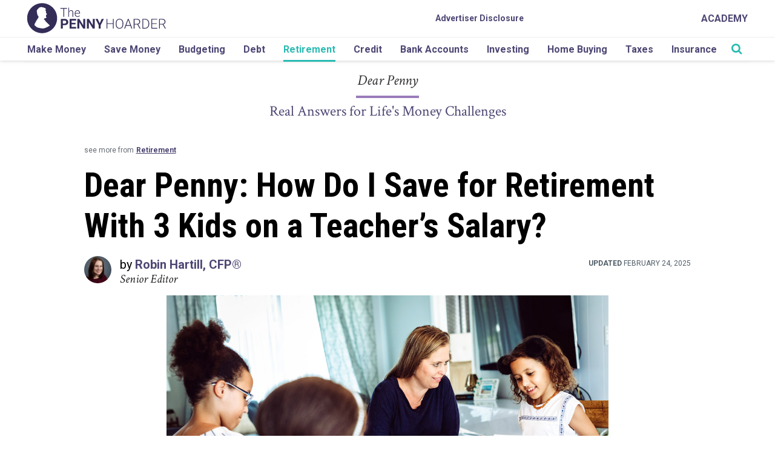

--- FILE ---
content_type: text/html; charset=UTF-8
request_url: https://www.thepennyhoarder.com/retirement/save-for-retirement-teachers-salary/?aff_id=178&aff_sub3=MainFeed__retirement/save-for-retirement-teachers-salary/
body_size: 35334
content:

<!DOCTYPE html>
<html lang="en-US">

<head>

	<script>
		var isIE11 = !!(navigator.userAgent.match(/Trident/) && navigator.userAgent.match(/rv[ :]11/));
		if (isIE11) {
			ie_11_polyfills = [
				"https://cdnjs.cloudflare.com/ajax/libs/url-search-params/1.1.0/url-search-params.js",
				"https://cdn.jsdelivr.net/npm/url-polyfill@1.1.5/url-polyfill.min.js",
				"https://cdn.jsdelivr.net/npm/es6-promise@4/dist/es6-promise.min.js",
				"https://cdn.jsdelivr.net/npm/es6-promise@4/dist/es6-promise.auto.min.js",
				"https://cdnjs.cloudflare.com/ajax/libs/lazysizes/4.1.5/plugins/respimg/ls.respimg.min.js",
				"https://cdn.jsdelivr.net/bluebird/3.5.0/bluebird.min.js",
				"https://cdnjs.cloudflare.com/ajax/libs/fetch/2.0.3/fetch.js",
			];
			ie_11_polyfills.forEach(function(script_url, index) {
				var location = 'head';
				var script = document.createElement('script');
				script.src = script_url;
				document[location].appendChild(script);
			});
			if (!Array.prototype.includes) {
				Object.defineProperty(Array.prototype, 'includes', {
					value: function(valueToFind, fromIndex) {

						if (this == null) {
							throw new TypeError('"this" is null or not defined');
						}

						// 1. Let O be ? ToObject(this value).
						var o = Object(this);

						// 2. Let len be ? ToLength(? Get(O, "length")).
						var len = o.length >>> 0;

						// 3. If len is 0, return false.
						if (len === 0) {
							return false;
						}

						// 4. Let n be ? ToInteger(fromIndex).
						//    (If fromIndex is undefined, this step produces the value 0.)
						var n = fromIndex | 0;

						// 5. If n ≥ 0, then
						//  a. Let k be n.
						// 6. Else n < 0,
						//  a. Let k be len + n.
						//  b. If k < 0, let k be 0.
						var k = Math.max(n >= 0 ? n : len - Math.abs(n), 0);

						function sameValueZero(x, y) {
							return x === y || (typeof x === 'number' && typeof y === 'number' && isNaN(x) && isNaN(y));
						}

						// 7. Repeat, while k < len
						while (k < len) {
							// a. Let elementK be the result of ? Get(O, ! ToString(k)).
							// b. If SameValueZero(valueToFind, elementK) is true, return true.
							if (sameValueZero(o[k], valueToFind)) {
								return true;
							}
							// c. Increase k by 1. 
							k++;
						}

						// 8. Return false
						return false;
					}
				});
			}
			// .single-posts-recommended
		}
	</script>

	<meta charset="UTF-8">
	<meta name="viewport" content="width=device-width, initial-scale=1">
	<link rel="profile" href="http://gmpg.org/xfn/11">

	<!-- favicon -->
	<link rel="apple-touch-icon" sizes="57x57" href="https://cdn.thepennyhoarder.com/wp-content/themes/pennyhoarder/assets/images/apple-icon-57x57.png" />
	<link rel="apple-touch-icon" sizes="60x60" href="https://cdn.thepennyhoarder.com/wp-content/themes/pennyhoarder/assets/images/apple-icon-60x60.png" />
	<link rel="apple-touch-icon" sizes="72x72" href="https://cdn.thepennyhoarder.com/wp-content/themes/pennyhoarder/assets/images/apple-icon-72x72.png" />
	<link rel="apple-touch-icon" sizes="76x76" href="https://cdn.thepennyhoarder.com/wp-content/themes/pennyhoarder/assets/images/apple-icon-76x76.png" />
	<link rel="apple-touch-icon" sizes="114x114" href="https://cdn.thepennyhoarder.com/wp-content/themes/pennyhoarder/assets/images/apple-icon-114x114.png" />
	<link rel="apple-touch-icon" sizes="120x120" href="https://cdn.thepennyhoarder.com/wp-content/themes/pennyhoarder/assets/images/apple-icon-120x120.png" />
	<link rel="apple-touch-icon" sizes="144x144" href="https://cdn.thepennyhoarder.com/wp-content/themes/pennyhoarder/assets/images/apple-icon-144x144.png" />
	<link rel="apple-touch-icon" sizes="152x152" href="https://cdn.thepennyhoarder.com/wp-content/themes/pennyhoarder/assets/images/apple-icon-152x152.png" />
	<link rel="apple-touch-icon" sizes="180x180" href="https://cdn.thepennyhoarder.com/wp-content/themes/pennyhoarder/assets/images/apple-icon-180x180.png" />
	<link rel="shortcut icon" type="image/png" sizes="192x192"  href="https://cdn.thepennyhoarder.com/wp-content/themes/pennyhoarder/assets/images/android-icon-192x192.png" />
	<link rel="shortcut icon" type="image/png" sizes="32x32" href="https://cdn.thepennyhoarder.com/wp-content/themes/pennyhoarder/assets/images/favicon-32x32.png" />
	<link rel="shortcut icon" type="image/png" sizes="96x96" href="https://cdn.thepennyhoarder.com/wp-content/themes/pennyhoarder/assets/images/favicon-96x96.png" />
	<link rel="shortcut icon" type="image/png" sizes="16x16" href="https://cdn.thepennyhoarder.com/wp-content/themes/pennyhoarder/assets/images/favicon-16x16.png" />
	<link rel="shortcut icon" type="image/png" href="https://www.thepennyhoarder.com/favicon.png" />
	<link rel="manifest" href="https://cdn.thepennyhoarder.com/wp-content/themes/pennyhoarder/assets/images/manifest.json" />
	<meta name="msapplication-TileColor" content="#ffffff" />
	<meta name="msapplication-TileImage" content="https://cdn.thepennyhoarder.com/wp-content/themes/pennyhoarder/assets/images/ms-icon-144x144.png" />
	<meta name="theme-color" content="#ffffff" />
	<meta property="fb:app_id" content="451203841701311" />
		
	<script type="text/javascript">

	// get variables 
		var get_browser_query_parameter = function get_browser_query_parameter(target_get_variable) {
			var page_query_string = decodeURIComponent(window.location.search.substring(1)),
			get_variables = page_query_string.split('&'),
			query_variable,
			i;
			for (i = 0; i < get_variables.length; i++) {
				query_variable = get_variables[i].split('=');
				if (query_variable[0] === target_get_variable) {
					return query_variable[1] === undefined ? true : query_variable[1];
				}
			}
			return false;
		};

	// TPH logging method
		function logThis() {
			if ( typeof arguments != 'undefined' && get_browser_query_parameter('debug') ) {
				for (var i = 0; i < arguments.length; i++) {
					console.log("DEBUG ["+typeof arguments[i]+"]", arguments[i] );
				}
			}
		}

	// Lets make the current post ID accessible to every other function in JS.
	const current_post_id = '142606';

	var traffic_is_snapchat_traffic;
</script>

	<!-- All Tracking Functions -->
		<script>
			/*<![CDATA[*/

				traffic_is_snapchat_traffic = 
				false				;

				function load_tracking_tags() {

					// GTM environment based on subdomain.
					var gtm_container_env = '';
					logThis('Using gtm container '+ gtm_container_env);

					// Google Tag Manager
						(function(w,d,s,l,i){w[l]=w[l]||[];w[l].push({'gtm.start':
new Date().getTime(),event:'gtm.js'});var f=d.getElementsByTagName(s)[0],
j=d.createElement(s),dl=l!='dataLayer'?'&l='+l:'';j.async=true;j.src=
'https://www.googletagmanager.com/gtm.js?id='+i+dl;f.parentNode.insertBefore(j,f);
})(window,document,'script','dataLayer','GTM-MCZFH9NP');


					
				} // end of load_tracking_tags()

				if (typeof traffic_is_snapchat_traffic != 'undefined' && traffic_is_snapchat_traffic != false) {

					// function name defined by snapchat, DO NOT CHANGE
					// when a visitor first comes from a snapchat advertisement, do this
					function onSnapchatPageShow() {
						load_tracking_tags();
					}

					// function name defined by snapchat, DO NOT CHANGE
					// when a visitor leaves our site after entering from a snapchat advertisement, do this
					function onSnapchatPageHide() {
					}

				} else {
					load_tracking_tags();
				}

			/*]]>*/
		</script>
		<noscript><iframe src="https://www.googletagmanager.com/ns.html?id=GTM-MCZFH9NP"
height="0" width="0" style="display:none;visibility:hidden"></iframe></noscript>
	
	<script>
    const tph = {};
tph.loaded = false;

tph.load = function(totalMiliSecondsToWait) {
    return new Promise(function(resolve, reject) {
        if (tph.loaded) {
            return resolve(true);
        } else {
            if (typeof totalMiliSecondsToWait == 'undefined' || isNaN(parseInt(totalMiliSecondsToWait))) {
                var totalMiliSecondsToWait = 3000;
            } else {
                totalMiliSecondsToWait = parseInt(totalMiliSecondsToWait)
            }

            var msPerLoop = 50;
            var totalLoops = totalMiliSecondsToWait / msPerLoop
            var loopCheck = 0;
            var tphReadyCheck = setInterval(function() {
                if (typeof tph.utility != 'undefined' && typeof tph.utility.get_param_from_string != 'undefined') {
                    clearInterval(tphReadyCheck)
                    tph.loaded = true;
                    return resolve(true)
                } else {
                    loopCheck++;
                    if (loopCheck == totalLoops) {
                        clearInterval(tphReadyCheck)
                        var message = "TPH variable not ready for use! :(";
                        return reject(message)
                    }
                }
            }, msPerLoop);
        }
    });
}

// USAGE
/*
    tph.load().then(function() {
        // execute code here that relies upon the variablt tph
    }).catch(function(error) {
        console.log("Error loading the tph utility class")
        console.log(error)
    });
*/</script>

<!-- PARSELY META TAGS START -->

		<meta name="parsely-title" content="Saving for Retirement on a Teacher’s Salary Is Tough — But Possible 🔥" />
				<meta name="parsely-type" content="post" />
			<meta name="parsely-image-url" content="https://cdn.thepennyhoarder.com/wp-content/uploads/2021/01/06102649/DP_retirement_singlemom-final-1024x683.jpg" />
			<meta name="parsely-post-id" content="142606" />
			<meta name="parsely-pub-date" content="2021-01-10T10:00:26-05:00" />
			<meta name="parsely-section" content="retirement" />
			<meta name="parsely-author" content="Robin Hartill, CFP®" />
			<meta name="parsely-tags" content="dear penny,evergreen,original" />
		<!-- PARSELY META TAGS END -->

<!-- SOCIAL PROFILE SCHEMA MARKUP START -->

<script type="application/ld+json">{"@context":"https://schema.org","@type":"Organization","url":"https://www.thepennyhoarder.com","sameAs":["https://twitter.com/thepennyhoarder","https://www.facebook.com/thepennyhoarder","https://www.instagram.com/thepennyhoarder/","https://www.pinterest.com/thepennyhoarder/","https://www.youtube.com/c/thepennyhoarder","https://www.linkedin.com/company/thepennyhoarder","https://en.wikipedia.org/wiki/The_Penny_Hoarder"],"name":"The Penny Hoarder","logo":{"@type":"ImageObject","url":"https://www.thepennyhoarder.com/app/themes/pennyhoarder/assets/images/logo.png","width":"720px","height":"156px"}}</script><!-- SOCIAL PROFILE SCHEMA MARKUP END -->

<!-- PAGE SCHEMA MARKUP START -->

<script type="application/ld+json">{"@context": "https://schema.org","@type": "Article","headline": "Saving for Retirement on a Teacher’s Salary Is Tough — But Possible 🔥","url": "","articleSection": "retirement","keywords": "dear penny,evergreen,original","image": "https://cdn.thepennyhoarder.com/wp-content/uploads/2021/01/06102649/DP_retirement_singlemom-final.jpg","datePublished": "2021-01-10T10:00:26-05:00","author": {"@type":"Person","name":"Robin Hartill, CFP\u00ae","url":"https:\/\/www.thepennyhoarder.com\/author\/robin-hartill\/","jobTitle":"Senior Editor","description":"Robin Hartill, CFP\u00ae, is a senior editor and writer at The Penny Hoarder. She writes The Penny Hoarder's \"Dear Penny\" personal advice column, which is syndicated in the Sunday business section of the Tampa Bay Times. Her work has been published by The Motley Fool, USA Today, Yahoo! Finance and more. She is a graduate of the University of Florida."},"dateModified": "2025-02-24T14:21:16-05:00","mainEntityOfPage":{"@type":"WebPage","@id":"https://www.thepennyhoarder.com"},"publisher":{"@type":"Organization","name":"The Penny Hoarder","logo":{"@type":"ImageObject","url":"https://www.thepennyhoarder.com/app/themes/pennyhoarder/assets/images/logo.png","width":"720px","height":"156px"}}}</script><!-- PAGE SCHEMA MARKUP END -->

<!-- TPH META TAGS START -->

<meta property='canonical' content='https://www.thepennyhoarder.com/retirement/save-for-retirement-teachers-salary/' /> 

<meta property='og:description' content='Dear B., You still have 20 years to build your nest egg if all goes as planned. Sure, you’ve missed out on the extra years of compounding you’d have gotten had you accumulated substantial savings in your 20s and 30s. But that’s not uncommon. I’ve gotten plenty of letters from people in their 50s or...' /> 

<meta property='og:site_name' content='The Penny Hoarder' /> 

<meta property='og:type' content='article' /> 

<meta property='og:title' content='Saving for Retirement on a Teacher’s Salary Is Tough — But Possible 🔥' /> 

<meta property='og:url' content='https://www.thepennyhoarder.com/retirement/save-for-retirement-teachers-salary/' /> 

<meta property='og:locale' content='en_US' /> 

<meta property='og:image' content='https://cdn.thepennyhoarder.com/wp-content/uploads/2021/01/06102649/DP_retirement_singlemom-final-1024x683.jpg' /> 

<meta property='og:image:width' content='1024' /> 

<meta property='og:image:height' content='683' /> 

<meta property='article:published_time' content='2021-01-10T10:00:26-05:00' /> 

<meta property='article:modified_time' content='2025-02-24T14:21:16-05:00' /> 

<meta property='article:publisher' content='https://www.thepennyhoarder.com/' /> 

<meta property='article:section' content='Retirement' /> 

<meta property='article:tag' content='retirement' /> 

<meta property='article:tag' content='dear penny' /> 

<meta property='article:tag' content='evergreen' /> 

<meta property='article:tag' content='original' /> 

<meta property='tph_tealium_post_author' content='Robin Hartill, CFP®' /> 

<meta property='tph_tealium_post_category' content='retirement' /> 

<meta property='tph_tealium_post_modified_date' content='2025/02/24' /> 

<meta property='tph_tealium_post_date' content='2021/01/10' /> 

<meta property='tph_tealium_post_id' content='142606' /> 

<meta property='tph_tealium_post_tags' content='dear penny,evergreen,original' /> 

<meta property='tph_tealium_post_editorial_tags' content='' /> 

<meta name='keywords' content='retirement, dear penny, evergreen, original' /> 

<meta name='twitter:card' content='summary_large_image' /> 

<meta name='twitter:title' content='Saving for Retirement on a Teacher’s Salary Is Tough — But Possible 🔥' /> 

<meta name='twitter:description' content='Dear B., You still have 20 years to build your nest egg if all goes as planned. Sure, you’ve missed out on the extra years of compounding you’d have gotten had you accumulated substantial savings in your 20s and 30s. But that’s not uncommon. I’ve gotten plenty of letters from people in their 50s or...' /> 

<meta name='twitter:image:src' content='https://cdn.thepennyhoarder.com/wp-content/uploads/2021/01/06102649/DP_retirement_singlemom-final-1024x683.jpg' /> 

<meta name='twitter:image:width' content='1024' /> 

<meta name='twitter:image:height' content='683' /> 

<meta name='dcterms.creator' content='Robin Hartill, CFP®' /> 

<meta name='dcterms.title' content='Saving for Retirement on a Teacher’s Salary Is Tough — But Possible 🔥' /> 

<meta name='dcterms.identifier' content='https://www.thepennyhoarder.com/retirement/save-for-retirement-teachers-salary/' /> 

<meta name='dcterms.created' content='2021-01-10T10:00:26-05:00' /> 

<meta name='dcterms.available' content='2021-01-10T10:00:26-05:00' /> 

<meta name='dcterms.modified' content='2025-02-24T14:21:16-05:00' /> 

<meta name='dcterms.description' content='Dear B., You still have 20 years to build your nest egg if all goes as planned. Sure, you’ve missed out on the extra years of compounding you’d have gotten had you accumulated substantial savings in your 20s and 30s. But that’s not uncommon. I’ve gotten plenty of letters from people in their 50s or...' /> 

<meta name='dcterms.subject' content='retirement' /> 

<meta name='dcterms.subject' content='dear penny' /> 

<meta name='dcterms.subject' content='evergreen' /> 

<meta name='dcterms.subject' content='original' /> 

<meta name='dcterms.type' content='Text' /> 

<meta name='dcterms.format' content='text/html' /> 

<meta name='dcterms.language' content='en-US' /> 

<meta name='dcterms.publisher' content='https://www.thepennyhoarder.com/' /> 

<meta name='dcterms.coverage' content='World' /> 

<meta name='dcterms.hasPart' content='https://www.thepennyhoarder.com/retirement/save-for-retirement-teachers-salary/' /> 

<link rel="publisher" type="text/html" title="The Penny Hoarder" href="https://www.thepennyhoarder.com" />
<link rel="author" type="text/html" title="Robin Hartill, CFP®" href="https://www.thepennyhoarder.com/author/robin-hartill/" />
<meta itemprop="caption" content="Getty Images " />
<meta name="google-site-verification" content="fRYCVCdJXiRot2xIDXc-2qSScyr6tOCYixrScsSshos" />
<!-- Microsoft Meta Tags for Windows Tiles -->
<meta name="application-name" content="The Penny Hoarder"/>
<!-- End Microsoft Meta Tags for Windows Tiles -->

<!-- FB Instant Articles -->
<meta property="fb:pages" content="173032699386730" />
<meta rel='last:cached' content="February 2, 2026 14:01:10 - 1770040870" />
<meta rel='time:unix' content="1770040870" />
<meta rel='date:today' content="2026-02-02" />
<meta rel='currentDomain' content="https://www.thepennyhoarder.com" />
<meta rel='url:full' content="https://www.thepennyhoarder.com/retirement/save-for-retirement-teachers-salary/?aff_id=178&aff_sub3=MainFeed__retirement/save-for-retirement-teachers-salary/" />
<meta rel='url:partial' content="https://www.thepennyhoarder.com/retirement/save-for-retirement-teachers-salary/" />
<meta rel='url:query' content="aff_id=178&aff_sub3=MainFeed__retirement/save-for-retirement-teachers-salary/" />
<meta rel='email:yesmail' content='false' />

<!-- End FB Instant Articles -->

<!-- Google Site Verification -->
<meta name="google-site-verification" content="fRYCVCdJXiRot2xIDXc-2qSScyr6tOCYixrScsSshos" />
<!-- End Google Site Verification -->

<meta name="Googlebot-News" content="noindex, nofollow">
<!-- TPH META TAGS END -->

	<!-- No index for attachments and dev tools category / param exclusion. -->
	<META NAME="ROBOTS" CONTENT="NOINDEX">


	<!--[if lt IE 9]>
	<script type="text/javascript" src="https://www.thepennyhoarder.com/app/themes/pennyhoarder/js/ie.js"></script>
	<![endif]-->

	<meta name='robots' content='index, follow, max-snippet:-1, max-image-preview:large, max-video-preview:-1' />

	<!-- This site is optimized with the Yoast SEO plugin v23.9 - https://yoast.com/wordpress/plugins/seo/ -->
	<title>Dear Penny: How Do I Save for Retirement on a Teacher’s Salary?</title>
	<meta name="description" content="This week’s letter writer is a 51-year-old middle school teacher and a single mom of three. Can Dear Penny hatch a plan to help her catch up on retirement?" />
	<link rel="canonical" href="https://www.thepennyhoarder.com/retirement/save-for-retirement-teachers-salary/" />
	<meta name="twitter:label1" content="Written by" />
	<meta name="twitter:data1" content="Robin Hartill, CFP®" />
	<meta name="twitter:label2" content="Est. reading time" />
	<meta name="twitter:data2" content="4 minutes" />
	<script type="application/ld+json" class="yoast-schema-graph">{"@context":"https://schema.org","@graph":[{"@type":"WebPage","@id":"https://www.thepennyhoarder.com/retirement/save-for-retirement-teachers-salary/","url":"https://www.thepennyhoarder.com/retirement/save-for-retirement-teachers-salary/","name":"Dear Penny: How Do I Save for Retirement on a Teacher’s Salary?","isPartOf":{"@id":"https://www.thepennyhoarder.com/#website"},"primaryImageOfPage":{"@id":"https://www.thepennyhoarder.com/retirement/save-for-retirement-teachers-salary/#primaryimage"},"image":{"@id":"https://www.thepennyhoarder.com/retirement/save-for-retirement-teachers-salary/#primaryimage"},"thumbnailUrl":"https://cdn.thepennyhoarder.com/wp-content/uploads/2021/01/06102649/DP_retirement_singlemom-final.jpg","datePublished":"2021-01-10T15:00:26+00:00","dateModified":"2025-02-24T19:21:16+00:00","author":{"@id":"https://www.thepennyhoarder.com/#/schema/person/0d287787be035d471d397ac4420fe5d9"},"description":"This week’s letter writer is a 51-year-old middle school teacher and a single mom of three. Can Dear Penny hatch a plan to help her catch up on retirement?","breadcrumb":{"@id":"https://www.thepennyhoarder.com/retirement/save-for-retirement-teachers-salary/#breadcrumb"},"inLanguage":"en-US","potentialAction":[{"@type":"ReadAction","target":["https://www.thepennyhoarder.com/retirement/save-for-retirement-teachers-salary/"]}]},{"@type":"ImageObject","inLanguage":"en-US","@id":"https://www.thepennyhoarder.com/retirement/save-for-retirement-teachers-salary/#primaryimage","url":"https://cdn.thepennyhoarder.com/wp-content/uploads/2021/01/06102649/DP_retirement_singlemom-final.jpg","contentUrl":"https://cdn.thepennyhoarder.com/wp-content/uploads/2021/01/06102649/DP_retirement_singlemom-final.jpg","width":1200,"height":800,"caption":"Getty Images"},{"@type":"BreadcrumbList","@id":"https://www.thepennyhoarder.com/retirement/save-for-retirement-teachers-salary/#breadcrumb","itemListElement":[{"@type":"ListItem","position":1,"name":"Home","item":"https://www.thepennyhoarder.com/"},{"@type":"ListItem","position":2,"name":"Dear Penny: How Do I Save for Retirement With 3 Kids on a Teacher’s Salary?"}]},{"@type":"WebSite","@id":"https://www.thepennyhoarder.com/#website","url":"https://www.thepennyhoarder.com/","name":"The Penny Hoarder","description":"","potentialAction":[{"@type":"SearchAction","target":{"@type":"EntryPoint","urlTemplate":"https://www.thepennyhoarder.com/?s={search_term_string}"},"query-input":{"@type":"PropertyValueSpecification","valueRequired":true,"valueName":"search_term_string"}}],"inLanguage":"en-US"},{"@type":"Person","@id":"https://www.thepennyhoarder.com/#/schema/person/0d287787be035d471d397ac4420fe5d9","name":"Robin Hartill, CFP®","description":"Robin Hartill, CFP®, is a senior editor and writer at The Penny Hoarder. She writes The Penny Hoarder's \"Dear Penny\" personal advice column, which is syndicated in the Sunday business section of the Tampa Bay Times. Her work has been published by The Motley Fool, USA Today, Yahoo! Finance and more. She is a graduate of the University of Florida.","url":"https://www.thepennyhoarder.com/author/robin-hartill/"}]}</script>
	<!-- / Yoast SEO plugin. -->


<link rel='dns-prefetch' href='//www.thepennyhoarder.com' />
<link rel='dns-prefetch' href='//scripts.mediavine.com' />
<link rel='dns-prefetch' href='//cdnjs.cloudflare.com' />
<link rel='dns-prefetch' href='//fonts.googleapis.com' />
<!-- thepennyhoarder.com is managing ads with Advanced Ads 1.46.0 --><script id="thepe-ready">
			window.advanced_ads_ready=function(e,a){a=a||"complete";var d=function(e){return"interactive"===a?"loading"!==e:"complete"===e};d(document.readyState)?e():document.addEventListener("readystatechange",(function(a){d(a.target.readyState)&&e()}),{once:"interactive"===a})},window.advanced_ads_ready_queue=window.advanced_ads_ready_queue||[];		</script>
		<link rel='stylesheet' id='wp-block-library-css' href='https://www.thepennyhoarder.com/wp/wp-includes/css/dist/block-library/style.min.css?ver=6.5.2' type='text/css' media='all' />
<link rel='stylesheet' id='wp-offers-block-css' href='https://www.thepennyhoarder.com/app/plugins/wp-offers/public/css/block.min.css?ver=1.1.3' type='text/css' media='all' />
<style id='classic-theme-styles-inline-css' type='text/css'>/*! This file is auto-generated */
.wp-block-button__link{color:#fff;background-color:#32373c;border-radius:9999px;box-shadow:none;text-decoration:none;padding:calc(.667em + 2px) calc(1.333em + 2px);font-size:1.125em}.wp-block-file__button{background:#32373c;color:#fff;text-decoration:none}</style>
<style id='global-styles-inline-css' type='text/css'>body{--wp--preset--color--black:#000000;--wp--preset--color--cyan-bluish-gray:#abb8c3;--wp--preset--color--white:#ffffff;--wp--preset--color--pale-pink:#f78da7;--wp--preset--color--vivid-red:#cf2e2e;--wp--preset--color--luminous-vivid-orange:#ff6900;--wp--preset--color--luminous-vivid-amber:#fcb900;--wp--preset--color--light-green-cyan:#7bdcb5;--wp--preset--color--vivid-green-cyan:#00d084;--wp--preset--color--pale-cyan-blue:#8ed1fc;--wp--preset--color--vivid-cyan-blue:#0693e3;--wp--preset--color--vivid-purple:#9b51e0;--wp--preset--gradient--vivid-cyan-blue-to-vivid-purple:linear-gradient(135deg,rgba(6,147,227,1) 0%,rgb(155,81,224) 100%);--wp--preset--gradient--light-green-cyan-to-vivid-green-cyan:linear-gradient(135deg,rgb(122,220,180) 0%,rgb(0,208,130) 100%);--wp--preset--gradient--luminous-vivid-amber-to-luminous-vivid-orange:linear-gradient(135deg,rgba(252,185,0,1) 0%,rgba(255,105,0,1) 100%);--wp--preset--gradient--luminous-vivid-orange-to-vivid-red:linear-gradient(135deg,rgba(255,105,0,1) 0%,rgb(207,46,46) 100%);--wp--preset--gradient--very-light-gray-to-cyan-bluish-gray:linear-gradient(135deg,rgb(238,238,238) 0%,rgb(169,184,195) 100%);--wp--preset--gradient--cool-to-warm-spectrum:linear-gradient(135deg,rgb(74,234,220) 0%,rgb(151,120,209) 20%,rgb(207,42,186) 40%,rgb(238,44,130) 60%,rgb(251,105,98) 80%,rgb(254,248,76) 100%);--wp--preset--gradient--blush-light-purple:linear-gradient(135deg,rgb(255,206,236) 0%,rgb(152,150,240) 100%);--wp--preset--gradient--blush-bordeaux:linear-gradient(135deg,rgb(254,205,165) 0%,rgb(254,45,45) 50%,rgb(107,0,62) 100%);--wp--preset--gradient--luminous-dusk:linear-gradient(135deg,rgb(255,203,112) 0%,rgb(199,81,192) 50%,rgb(65,88,208) 100%);--wp--preset--gradient--pale-ocean:linear-gradient(135deg,rgb(255,245,203) 0%,rgb(182,227,212) 50%,rgb(51,167,181) 100%);--wp--preset--gradient--electric-grass:linear-gradient(135deg,rgb(202,248,128) 0%,rgb(113,206,126) 100%);--wp--preset--gradient--midnight:linear-gradient(135deg,rgb(2,3,129) 0%,rgb(40,116,252) 100%);--wp--preset--font-size--small:13px;--wp--preset--font-size--medium:20px;--wp--preset--font-size--large:36px;--wp--preset--font-size--x-large:42px;--wp--preset--spacing--20:0.44rem;--wp--preset--spacing--30:0.67rem;--wp--preset--spacing--40:1rem;--wp--preset--spacing--50:1.5rem;--wp--preset--spacing--60:2.25rem;--wp--preset--spacing--70:3.38rem;--wp--preset--spacing--80:5.06rem;--wp--preset--shadow--natural:6px 6px 9px rgba(0, 0, 0, 0.2);--wp--preset--shadow--deep:12px 12px 50px rgba(0, 0, 0, 0.4);--wp--preset--shadow--sharp:6px 6px 0px rgba(0, 0, 0, 0.2);--wp--preset--shadow--outlined:6px 6px 0px -3px rgba(255, 255, 255, 1), 6px 6px rgba(0, 0, 0, 1);--wp--preset--shadow--crisp:6px 6px 0px rgba(0, 0, 0, 1)}:where(.is-layout-flex){gap:.5em}:where(.is-layout-grid){gap:.5em}body .is-layout-flow>.alignleft{float:left;margin-inline-start:0;margin-inline-end:2em}body .is-layout-flow>.alignright{float:right;margin-inline-start:2em;margin-inline-end:0}body .is-layout-flow>.aligncenter{margin-left:auto!important;margin-right:auto!important}body .is-layout-constrained>.alignleft{float:left;margin-inline-start:0;margin-inline-end:2em}body .is-layout-constrained>.alignright{float:right;margin-inline-start:2em;margin-inline-end:0}body .is-layout-constrained>.aligncenter{margin-left:auto!important;margin-right:auto!important}body .is-layout-constrained>:where(:not(.alignleft):not(.alignright):not(.alignfull)){max-width:var(--wp--style--global--content-size);margin-left:auto!important;margin-right:auto!important}body .is-layout-constrained>.alignwide{max-width:var(--wp--style--global--wide-size)}body .is-layout-flex{display:flex}body .is-layout-flex{flex-wrap:wrap;align-items:center}body .is-layout-flex>*{margin:0}body .is-layout-grid{display:grid}body .is-layout-grid>*{margin:0}:where(.wp-block-columns.is-layout-flex){gap:2em}:where(.wp-block-columns.is-layout-grid){gap:2em}:where(.wp-block-post-template.is-layout-flex){gap:1.25em}:where(.wp-block-post-template.is-layout-grid){gap:1.25em}.has-black-color{color:var(--wp--preset--color--black)!important}.has-cyan-bluish-gray-color{color:var(--wp--preset--color--cyan-bluish-gray)!important}.has-white-color{color:var(--wp--preset--color--white)!important}.has-pale-pink-color{color:var(--wp--preset--color--pale-pink)!important}.has-vivid-red-color{color:var(--wp--preset--color--vivid-red)!important}.has-luminous-vivid-orange-color{color:var(--wp--preset--color--luminous-vivid-orange)!important}.has-luminous-vivid-amber-color{color:var(--wp--preset--color--luminous-vivid-amber)!important}.has-light-green-cyan-color{color:var(--wp--preset--color--light-green-cyan)!important}.has-vivid-green-cyan-color{color:var(--wp--preset--color--vivid-green-cyan)!important}.has-pale-cyan-blue-color{color:var(--wp--preset--color--pale-cyan-blue)!important}.has-vivid-cyan-blue-color{color:var(--wp--preset--color--vivid-cyan-blue)!important}.has-vivid-purple-color{color:var(--wp--preset--color--vivid-purple)!important}.has-black-background-color{background-color:var(--wp--preset--color--black)!important}.has-cyan-bluish-gray-background-color{background-color:var(--wp--preset--color--cyan-bluish-gray)!important}.has-white-background-color{background-color:var(--wp--preset--color--white)!important}.has-pale-pink-background-color{background-color:var(--wp--preset--color--pale-pink)!important}.has-vivid-red-background-color{background-color:var(--wp--preset--color--vivid-red)!important}.has-luminous-vivid-orange-background-color{background-color:var(--wp--preset--color--luminous-vivid-orange)!important}.has-luminous-vivid-amber-background-color{background-color:var(--wp--preset--color--luminous-vivid-amber)!important}.has-light-green-cyan-background-color{background-color:var(--wp--preset--color--light-green-cyan)!important}.has-vivid-green-cyan-background-color{background-color:var(--wp--preset--color--vivid-green-cyan)!important}.has-pale-cyan-blue-background-color{background-color:var(--wp--preset--color--pale-cyan-blue)!important}.has-vivid-cyan-blue-background-color{background-color:var(--wp--preset--color--vivid-cyan-blue)!important}.has-vivid-purple-background-color{background-color:var(--wp--preset--color--vivid-purple)!important}.has-black-border-color{border-color:var(--wp--preset--color--black)!important}.has-cyan-bluish-gray-border-color{border-color:var(--wp--preset--color--cyan-bluish-gray)!important}.has-white-border-color{border-color:var(--wp--preset--color--white)!important}.has-pale-pink-border-color{border-color:var(--wp--preset--color--pale-pink)!important}.has-vivid-red-border-color{border-color:var(--wp--preset--color--vivid-red)!important}.has-luminous-vivid-orange-border-color{border-color:var(--wp--preset--color--luminous-vivid-orange)!important}.has-luminous-vivid-amber-border-color{border-color:var(--wp--preset--color--luminous-vivid-amber)!important}.has-light-green-cyan-border-color{border-color:var(--wp--preset--color--light-green-cyan)!important}.has-vivid-green-cyan-border-color{border-color:var(--wp--preset--color--vivid-green-cyan)!important}.has-pale-cyan-blue-border-color{border-color:var(--wp--preset--color--pale-cyan-blue)!important}.has-vivid-cyan-blue-border-color{border-color:var(--wp--preset--color--vivid-cyan-blue)!important}.has-vivid-purple-border-color{border-color:var(--wp--preset--color--vivid-purple)!important}.has-vivid-cyan-blue-to-vivid-purple-gradient-background{background:var(--wp--preset--gradient--vivid-cyan-blue-to-vivid-purple)!important}.has-light-green-cyan-to-vivid-green-cyan-gradient-background{background:var(--wp--preset--gradient--light-green-cyan-to-vivid-green-cyan)!important}.has-luminous-vivid-amber-to-luminous-vivid-orange-gradient-background{background:var(--wp--preset--gradient--luminous-vivid-amber-to-luminous-vivid-orange)!important}.has-luminous-vivid-orange-to-vivid-red-gradient-background{background:var(--wp--preset--gradient--luminous-vivid-orange-to-vivid-red)!important}.has-very-light-gray-to-cyan-bluish-gray-gradient-background{background:var(--wp--preset--gradient--very-light-gray-to-cyan-bluish-gray)!important}.has-cool-to-warm-spectrum-gradient-background{background:var(--wp--preset--gradient--cool-to-warm-spectrum)!important}.has-blush-light-purple-gradient-background{background:var(--wp--preset--gradient--blush-light-purple)!important}.has-blush-bordeaux-gradient-background{background:var(--wp--preset--gradient--blush-bordeaux)!important}.has-luminous-dusk-gradient-background{background:var(--wp--preset--gradient--luminous-dusk)!important}.has-pale-ocean-gradient-background{background:var(--wp--preset--gradient--pale-ocean)!important}.has-electric-grass-gradient-background{background:var(--wp--preset--gradient--electric-grass)!important}.has-midnight-gradient-background{background:var(--wp--preset--gradient--midnight)!important}.has-small-font-size{font-size:var(--wp--preset--font-size--small)!important}.has-medium-font-size{font-size:var(--wp--preset--font-size--medium)!important}.has-large-font-size{font-size:var(--wp--preset--font-size--large)!important}.has-x-large-font-size{font-size:var(--wp--preset--font-size--x-large)!important}.wp-block-navigation a:where(:not(.wp-element-button)){color:inherit}:where(.wp-block-post-template.is-layout-flex){gap:1.25em}:where(.wp-block-post-template.is-layout-grid){gap:1.25em}:where(.wp-block-columns.is-layout-flex){gap:2em}:where(.wp-block-columns.is-layout-grid){gap:2em}.wp-block-pullquote{font-size:1.5em;line-height:1.6}</style>
<link rel='stylesheet' id='offer-callout-bubble-style-css' href='https://www.thepennyhoarder.com/app/mu-plugins/tph/plugins/offer-callout-bubble/build/style-index.css?ver=1764792055' type='text/css' media='all' />
<link rel='stylesheet' id='siq_custom_css-css' href='https://www.thepennyhoarder.com/app/mu-plugins/tph/plugins/search-iq-customizations/css/search-iq-custom.css?ver=1764792055' type='text/css' media='all' />
<link rel='stylesheet' id='tph-table-press-styles-css' href='https://www.thepennyhoarder.com/app/mu-plugins/tph/plugins/tph-table-press-shortcodes/css/style.css?ver=1764792055' type='text/css' media='all' />
<link rel='stylesheet' id='credit-card-compliance-css' href='https://www.thepennyhoarder.com/app/plugins/credit-card-compliance/public/css/credit-card-compliance-public.css?ver=1.1.1' type='text/css' media='all' />
<link rel='stylesheet' id='cta_banner_editor_css-css' href='https://www.thepennyhoarder.com/app/plugins/tph-general-functions/cta-banner-editor/public/assets/css/cta-banner-editor.css?ver=1764792055' type='text/css' media='all' />
<link rel='stylesheet' id='tph-mapi-css' href='https://www.thepennyhoarder.com/app/plugins/tph-mapi/public/css/tph-mapi-public.css?ver=1.0.4' type='text/css' media='all' />
<link rel='stylesheet' id='wp-credit-card-info-block-css' href='https://www.thepennyhoarder.com/app/plugins/wp-credit-card-info-block/public/css/wp-credit-card-info-block-public.css?ver=1.1.0' type='text/css' media='all' />
<link rel='stylesheet' id='wp-disclaimers-css' href='https://www.thepennyhoarder.com/app/plugins/wp-disclaimers/public/css/wp-disclaimers-public.css?ver=1.3.3' type='text/css' media='all' />
<style id="penny-ovo-font-css" media="none" onload="if(media!='all')media='all'">/* cyrillic-ext */
@font-face {
  font-family: 'Arimo';
  font-style: normal;
  font-weight: 400;
  font-display: swap;
  src: url(/fonts.gstatic.com/s/arimo/v35/P5sfzZCDf9_T_3cV7NCUECyoxNk37cxcDRrBdwcoaaQwpBQ.woff2) format('woff2');
  unicode-range: U+0460-052F, U+1C80-1C8A, U+20B4, U+2DE0-2DFF, U+A640-A69F, U+FE2E-FE2F;
}
/* cyrillic */
@font-face {
  font-family: 'Arimo';
  font-style: normal;
  font-weight: 400;
  font-display: swap;
  src: url(/fonts.gstatic.com/s/arimo/v35/P5sfzZCDf9_T_3cV7NCUECyoxNk37cxcBBrBdwcoaaQwpBQ.woff2) format('woff2');
  unicode-range: U+0301, U+0400-045F, U+0490-0491, U+04B0-04B1, U+2116;
}
/* greek-ext */
@font-face {
  font-family: 'Arimo';
  font-style: normal;
  font-weight: 400;
  font-display: swap;
  src: url(/fonts.gstatic.com/s/arimo/v35/P5sfzZCDf9_T_3cV7NCUECyoxNk37cxcDBrBdwcoaaQwpBQ.woff2) format('woff2');
  unicode-range: U+1F00-1FFF;
}
/* greek */
@font-face {
  font-family: 'Arimo';
  font-style: normal;
  font-weight: 400;
  font-display: swap;
  src: url(/fonts.gstatic.com/s/arimo/v35/P5sfzZCDf9_T_3cV7NCUECyoxNk37cxcAxrBdwcoaaQwpBQ.woff2) format('woff2');
  unicode-range: U+0370-0377, U+037A-037F, U+0384-038A, U+038C, U+038E-03A1, U+03A3-03FF;
}
/* hebrew */
@font-face {
  font-family: 'Arimo';
  font-style: normal;
  font-weight: 400;
  font-display: swap;
  src: url(/fonts.gstatic.com/s/arimo/v35/P5sfzZCDf9_T_3cV7NCUECyoxNk37cxcAhrBdwcoaaQwpBQ.woff2) format('woff2');
  unicode-range: U+0307-0308, U+0590-05FF, U+200C-2010, U+20AA, U+25CC, U+FB1D-FB4F;
}
/* vietnamese */
@font-face {
  font-family: 'Arimo';
  font-style: normal;
  font-weight: 400;
  font-display: swap;
  src: url(/fonts.gstatic.com/s/arimo/v35/P5sfzZCDf9_T_3cV7NCUECyoxNk37cxcDxrBdwcoaaQwpBQ.woff2) format('woff2');
  unicode-range: U+0102-0103, U+0110-0111, U+0128-0129, U+0168-0169, U+01A0-01A1, U+01AF-01B0, U+0300-0301, U+0303-0304, U+0308-0309, U+0323, U+0329, U+1EA0-1EF9, U+20AB;
}
/* latin-ext */
@font-face {
  font-family: 'Arimo';
  font-style: normal;
  font-weight: 400;
  font-display: swap;
  src: url(/fonts.gstatic.com/s/arimo/v35/P5sfzZCDf9_T_3cV7NCUECyoxNk37cxcDhrBdwcoaaQwpBQ.woff2) format('woff2');
  unicode-range: U+0100-02BA, U+02BD-02C5, U+02C7-02CC, U+02CE-02D7, U+02DD-02FF, U+0304, U+0308, U+0329, U+1D00-1DBF, U+1E00-1E9F, U+1EF2-1EFF, U+2020, U+20A0-20AB, U+20AD-20C0, U+2113, U+2C60-2C7F, U+A720-A7FF;
}
/* latin */
@font-face {
  font-family: 'Arimo';
  font-style: normal;
  font-weight: 400;
  font-display: swap;
  src: url(/fonts.gstatic.com/s/arimo/v35/P5sfzZCDf9_T_3cV7NCUECyoxNk37cxcABrBdwcoaaQw.woff2) format('woff2');
  unicode-range: U+0000-00FF, U+0131, U+0152-0153, U+02BB-02BC, U+02C6, U+02DA, U+02DC, U+0304, U+0308, U+0329, U+2000-206F, U+20AC, U+2122, U+2191, U+2193, U+2212, U+2215, U+FEFF, U+FFFD;
}
/* latin */
@font-face {
  font-family: 'Coustard';
  font-style: normal;
  font-weight: 400;
  font-display: swap;
  src: url(/fonts.gstatic.com/s/coustard/v17/3XFpErgg3YsZ5fqUU-UIt2TMR_Tc.woff2) format('woff2');
  unicode-range: U+0000-00FF, U+0131, U+0152-0153, U+02BB-02BC, U+02C6, U+02DA, U+02DC, U+0304, U+0308, U+0329, U+2000-206F, U+20AC, U+2122, U+2191, U+2193, U+2212, U+2215, U+FEFF, U+FFFD;
}
/* vietnamese */
@font-face {
  font-family: 'Crimson Text';
  font-style: italic;
  font-weight: 400;
  font-display: swap;
  src: url(/fonts.gstatic.com/s/crimsontext/v19/wlpogwHKFkZgtmSR3NB0oRJfajheK_Z_3rhHR6s.woff2) format('woff2');
  unicode-range: U+0102-0103, U+0110-0111, U+0128-0129, U+0168-0169, U+01A0-01A1, U+01AF-01B0, U+0300-0301, U+0303-0304, U+0308-0309, U+0323, U+0329, U+1EA0-1EF9, U+20AB;
}
/* latin-ext */
@font-face {
  font-family: 'Crimson Text';
  font-style: italic;
  font-weight: 400;
  font-display: swap;
  src: url(/fonts.gstatic.com/s/crimsontext/v19/wlpogwHKFkZgtmSR3NB0oRJfajhfK_Z_3rhHR6s.woff2) format('woff2');
  unicode-range: U+0100-02BA, U+02BD-02C5, U+02C7-02CC, U+02CE-02D7, U+02DD-02FF, U+0304, U+0308, U+0329, U+1D00-1DBF, U+1E00-1E9F, U+1EF2-1EFF, U+2020, U+20A0-20AB, U+20AD-20C0, U+2113, U+2C60-2C7F, U+A720-A7FF;
}
/* latin */
@font-face {
  font-family: 'Crimson Text';
  font-style: italic;
  font-weight: 400;
  font-display: swap;
  src: url(/fonts.gstatic.com/s/crimsontext/v19/wlpogwHKFkZgtmSR3NB0oRJfajhRK_Z_3rhH.woff2) format('woff2');
  unicode-range: U+0000-00FF, U+0131, U+0152-0153, U+02BB-02BC, U+02C6, U+02DA, U+02DC, U+0304, U+0308, U+0329, U+2000-206F, U+20AC, U+2122, U+2191, U+2193, U+2212, U+2215, U+FEFF, U+FFFD;
}
/* vietnamese */
@font-face {
  font-family: 'Crimson Text';
  font-style: normal;
  font-weight: 400;
  font-display: swap;
  src: url(/fonts.gstatic.com/s/crimsontext/v19/wlp2gwHKFkZgtmSR3NB0oRJfYAhTIfFd3IhG.woff2) format('woff2');
  unicode-range: U+0102-0103, U+0110-0111, U+0128-0129, U+0168-0169, U+01A0-01A1, U+01AF-01B0, U+0300-0301, U+0303-0304, U+0308-0309, U+0323, U+0329, U+1EA0-1EF9, U+20AB;
}
/* latin-ext */
@font-face {
  font-family: 'Crimson Text';
  font-style: normal;
  font-weight: 400;
  font-display: swap;
  src: url(/fonts.gstatic.com/s/crimsontext/v19/wlp2gwHKFkZgtmSR3NB0oRJfYQhTIfFd3IhG.woff2) format('woff2');
  unicode-range: U+0100-02BA, U+02BD-02C5, U+02C7-02CC, U+02CE-02D7, U+02DD-02FF, U+0304, U+0308, U+0329, U+1D00-1DBF, U+1E00-1E9F, U+1EF2-1EFF, U+2020, U+20A0-20AB, U+20AD-20C0, U+2113, U+2C60-2C7F, U+A720-A7FF;
}
/* latin */
@font-face {
  font-family: 'Crimson Text';
  font-style: normal;
  font-weight: 400;
  font-display: swap;
  src: url(/fonts.gstatic.com/s/crimsontext/v19/wlp2gwHKFkZgtmSR3NB0oRJfbwhTIfFd3A.woff2) format('woff2');
  unicode-range: U+0000-00FF, U+0131, U+0152-0153, U+02BB-02BC, U+02C6, U+02DA, U+02DC, U+0304, U+0308, U+0329, U+2000-206F, U+20AC, U+2122, U+2191, U+2193, U+2212, U+2215, U+FEFF, U+FFFD;
}
/* vietnamese */
@font-face {
  font-family: 'Crimson Text';
  font-style: normal;
  font-weight: 700;
  font-display: swap;
  src: url(/fonts.gstatic.com/s/crimsontext/v19/wlppgwHKFkZgtmSR3NB0oRJX1C1GA9NQ9rJPf5Ku.woff2) format('woff2');
  unicode-range: U+0102-0103, U+0110-0111, U+0128-0129, U+0168-0169, U+01A0-01A1, U+01AF-01B0, U+0300-0301, U+0303-0304, U+0308-0309, U+0323, U+0329, U+1EA0-1EF9, U+20AB;
}
/* latin-ext */
@font-face {
  font-family: 'Crimson Text';
  font-style: normal;
  font-weight: 700;
  font-display: swap;
  src: url(/fonts.gstatic.com/s/crimsontext/v19/wlppgwHKFkZgtmSR3NB0oRJX1C1GAtNQ9rJPf5Ku.woff2) format('woff2');
  unicode-range: U+0100-02BA, U+02BD-02C5, U+02C7-02CC, U+02CE-02D7, U+02DD-02FF, U+0304, U+0308, U+0329, U+1D00-1DBF, U+1E00-1E9F, U+1EF2-1EFF, U+2020, U+20A0-20AB, U+20AD-20C0, U+2113, U+2C60-2C7F, U+A720-A7FF;
}
/* latin */
@font-face {
  font-family: 'Crimson Text';
  font-style: normal;
  font-weight: 700;
  font-display: swap;
  src: url(/fonts.gstatic.com/s/crimsontext/v19/wlppgwHKFkZgtmSR3NB0oRJX1C1GDNNQ9rJPfw.woff2) format('woff2');
  unicode-range: U+0000-00FF, U+0131, U+0152-0153, U+02BB-02BC, U+02C6, U+02DA, U+02DC, U+0304, U+0308, U+0329, U+2000-206F, U+20AC, U+2122, U+2191, U+2193, U+2212, U+2215, U+FEFF, U+FFFD;
}
/* cyrillic-ext */
@font-face {
  font-family: 'Montserrat';
  font-style: normal;
  font-weight: 400;
  font-display: swap;
  src: url(/fonts.gstatic.com/s/montserrat/v31/JTUHjIg1_i6t8kCHKm4532VJOt5-QNFgpCtr6Hw0aXp-p7K4KLjztg.woff2) format('woff2');
  unicode-range: U+0460-052F, U+1C80-1C8A, U+20B4, U+2DE0-2DFF, U+A640-A69F, U+FE2E-FE2F;
}
/* cyrillic */
@font-face {
  font-family: 'Montserrat';
  font-style: normal;
  font-weight: 400;
  font-display: swap;
  src: url(/fonts.gstatic.com/s/montserrat/v31/JTUHjIg1_i6t8kCHKm4532VJOt5-QNFgpCtr6Hw9aXp-p7K4KLjztg.woff2) format('woff2');
  unicode-range: U+0301, U+0400-045F, U+0490-0491, U+04B0-04B1, U+2116;
}
/* vietnamese */
@font-face {
  font-family: 'Montserrat';
  font-style: normal;
  font-weight: 400;
  font-display: swap;
  src: url(/fonts.gstatic.com/s/montserrat/v31/JTUHjIg1_i6t8kCHKm4532VJOt5-QNFgpCtr6Hw2aXp-p7K4KLjztg.woff2) format('woff2');
  unicode-range: U+0102-0103, U+0110-0111, U+0128-0129, U+0168-0169, U+01A0-01A1, U+01AF-01B0, U+0300-0301, U+0303-0304, U+0308-0309, U+0323, U+0329, U+1EA0-1EF9, U+20AB;
}
/* latin-ext */
@font-face {
  font-family: 'Montserrat';
  font-style: normal;
  font-weight: 400;
  font-display: swap;
  src: url(/fonts.gstatic.com/s/montserrat/v31/JTUHjIg1_i6t8kCHKm4532VJOt5-QNFgpCtr6Hw3aXp-p7K4KLjztg.woff2) format('woff2');
  unicode-range: U+0100-02BA, U+02BD-02C5, U+02C7-02CC, U+02CE-02D7, U+02DD-02FF, U+0304, U+0308, U+0329, U+1D00-1DBF, U+1E00-1E9F, U+1EF2-1EFF, U+2020, U+20A0-20AB, U+20AD-20C0, U+2113, U+2C60-2C7F, U+A720-A7FF;
}
/* latin */
@font-face {
  font-family: 'Montserrat';
  font-style: normal;
  font-weight: 400;
  font-display: swap;
  src: url(/fonts.gstatic.com/s/montserrat/v31/JTUHjIg1_i6t8kCHKm4532VJOt5-QNFgpCtr6Hw5aXp-p7K4KLg.woff2) format('woff2');
  unicode-range: U+0000-00FF, U+0131, U+0152-0153, U+02BB-02BC, U+02C6, U+02DA, U+02DC, U+0304, U+0308, U+0329, U+2000-206F, U+20AC, U+2122, U+2191, U+2193, U+2212, U+2215, U+FEFF, U+FFFD;
}
/* cyrillic-ext */
@font-face {
  font-family: 'Noto Serif';
  font-style: normal;
  font-weight: 400;
  font-stretch: 100%;
  font-display: swap;
  src: url(/fonts.gstatic.com/s/notoserif/v33/ga6iaw1J5X9T9RW6j9bNVls-hfgvz8JcMofYTa32J4wsL2JAlAhZqFCTyscKpKrCzi0iNaA.woff2) format('woff2');
  unicode-range: U+0460-052F, U+1C80-1C8A, U+20B4, U+2DE0-2DFF, U+A640-A69F, U+FE2E-FE2F;
}
/* cyrillic */
@font-face {
  font-family: 'Noto Serif';
  font-style: normal;
  font-weight: 400;
  font-stretch: 100%;
  font-display: swap;
  src: url(/fonts.gstatic.com/s/notoserif/v33/ga6iaw1J5X9T9RW6j9bNVls-hfgvz8JcMofYTa32J4wsL2JAlAhZqFCTw8cKpKrCzi0iNaA.woff2) format('woff2');
  unicode-range: U+0301, U+0400-045F, U+0490-0491, U+04B0-04B1, U+2116;
}
/* greek-ext */
@font-face {
  font-family: 'Noto Serif';
  font-style: normal;
  font-weight: 400;
  font-stretch: 100%;
  font-display: swap;
  src: url(/fonts.gstatic.com/s/notoserif/v33/ga6iaw1J5X9T9RW6j9bNVls-hfgvz8JcMofYTa32J4wsL2JAlAhZqFCTy8cKpKrCzi0iNaA.woff2) format('woff2');
  unicode-range: U+1F00-1FFF;
}
/* greek */
@font-face {
  font-family: 'Noto Serif';
  font-style: normal;
  font-weight: 400;
  font-stretch: 100%;
  font-display: swap;
  src: url(/fonts.gstatic.com/s/notoserif/v33/ga6iaw1J5X9T9RW6j9bNVls-hfgvz8JcMofYTa32J4wsL2JAlAhZqFCTxMcKpKrCzi0iNaA.woff2) format('woff2');
  unicode-range: U+0370-0377, U+037A-037F, U+0384-038A, U+038C, U+038E-03A1, U+03A3-03FF;
}
/* math */
@font-face {
  font-family: 'Noto Serif';
  font-style: normal;
  font-weight: 400;
  font-stretch: 100%;
  font-display: swap;
  src: url(/fonts.gstatic.com/s/notoserif/v33/ga6iaw1J5X9T9RW6j9bNVls-hfgvz8JcMofYTa32J4wsL2JAlAhZqFCTu8cKpKrCzi0iNaA.woff2) format('woff2');
  unicode-range: U+0302-0303, U+0305, U+0307-0308, U+0310, U+0312, U+0315, U+031A, U+0326-0327, U+032C, U+032F-0330, U+0332-0333, U+0338, U+033A, U+0346, U+034D, U+0391-03A1, U+03A3-03A9, U+03B1-03C9, U+03D1, U+03D5-03D6, U+03F0-03F1, U+03F4-03F5, U+2016-2017, U+2034-2038, U+203C, U+2040, U+2043, U+2047, U+2050, U+2057, U+205F, U+2070-2071, U+2074-208E, U+2090-209C, U+20D0-20DC, U+20E1, U+20E5-20EF, U+2100-2112, U+2114-2115, U+2117-2121, U+2123-214F, U+2190, U+2192, U+2194-21AE, U+21B0-21E5, U+21F1-21F2, U+21F4-2211, U+2213-2214, U+2216-22FF, U+2308-230B, U+2310, U+2319, U+231C-2321, U+2336-237A, U+237C, U+2395, U+239B-23B7, U+23D0, U+23DC-23E1, U+2474-2475, U+25AF, U+25B3, U+25B7, U+25BD, U+25C1, U+25CA, U+25CC, U+25FB, U+266D-266F, U+27C0-27FF, U+2900-2AFF, U+2B0E-2B11, U+2B30-2B4C, U+2BFE, U+3030, U+FF5B, U+FF5D, U+1D400-1D7FF, U+1EE00-1EEFF;
}
/* vietnamese */
@font-face {
  font-family: 'Noto Serif';
  font-style: normal;
  font-weight: 400;
  font-stretch: 100%;
  font-display: swap;
  src: url(/fonts.gstatic.com/s/notoserif/v33/ga6iaw1J5X9T9RW6j9bNVls-hfgvz8JcMofYTa32J4wsL2JAlAhZqFCTyMcKpKrCzi0iNaA.woff2) format('woff2');
  unicode-range: U+0102-0103, U+0110-0111, U+0128-0129, U+0168-0169, U+01A0-01A1, U+01AF-01B0, U+0300-0301, U+0303-0304, U+0308-0309, U+0323, U+0329, U+1EA0-1EF9, U+20AB;
}
/* latin-ext */
@font-face {
  font-family: 'Noto Serif';
  font-style: normal;
  font-weight: 400;
  font-stretch: 100%;
  font-display: swap;
  src: url(/fonts.gstatic.com/s/notoserif/v33/ga6iaw1J5X9T9RW6j9bNVls-hfgvz8JcMofYTa32J4wsL2JAlAhZqFCTyccKpKrCzi0iNaA.woff2) format('woff2');
  unicode-range: U+0100-02BA, U+02BD-02C5, U+02C7-02CC, U+02CE-02D7, U+02DD-02FF, U+0304, U+0308, U+0329, U+1D00-1DBF, U+1E00-1E9F, U+1EF2-1EFF, U+2020, U+20A0-20AB, U+20AD-20C0, U+2113, U+2C60-2C7F, U+A720-A7FF;
}
/* latin */
@font-face {
  font-family: 'Noto Serif';
  font-style: normal;
  font-weight: 400;
  font-stretch: 100%;
  font-display: swap;
  src: url(/fonts.gstatic.com/s/notoserif/v33/ga6iaw1J5X9T9RW6j9bNVls-hfgvz8JcMofYTa32J4wsL2JAlAhZqFCTx8cKpKrCzi0i.woff2) format('woff2');
  unicode-range: U+0000-00FF, U+0131, U+0152-0153, U+02BB-02BC, U+02C6, U+02DA, U+02DC, U+0304, U+0308, U+0329, U+2000-206F, U+20AC, U+2122, U+2191, U+2193, U+2212, U+2215, U+FEFF, U+FFFD;
}
/* cyrillic-ext */
@font-face {
  font-family: 'Roboto';
  font-style: normal;
  font-weight: 200;
  font-stretch: 100%;
  font-display: swap;
  src: url(/fonts.gstatic.com/s/roboto/v50/KFO7CnqEu92Fr1ME7kSn66aGLdTylUAMa3GUBHMdazTgWw.woff2) format('woff2');
  unicode-range: U+0460-052F, U+1C80-1C8A, U+20B4, U+2DE0-2DFF, U+A640-A69F, U+FE2E-FE2F;
}
/* cyrillic */
@font-face {
  font-family: 'Roboto';
  font-style: normal;
  font-weight: 200;
  font-stretch: 100%;
  font-display: swap;
  src: url(/fonts.gstatic.com/s/roboto/v50/KFO7CnqEu92Fr1ME7kSn66aGLdTylUAMa3iUBHMdazTgWw.woff2) format('woff2');
  unicode-range: U+0301, U+0400-045F, U+0490-0491, U+04B0-04B1, U+2116;
}
/* greek-ext */
@font-face {
  font-family: 'Roboto';
  font-style: normal;
  font-weight: 200;
  font-stretch: 100%;
  font-display: swap;
  src: url(/fonts.gstatic.com/s/roboto/v50/KFO7CnqEu92Fr1ME7kSn66aGLdTylUAMa3CUBHMdazTgWw.woff2) format('woff2');
  unicode-range: U+1F00-1FFF;
}
/* greek */
@font-face {
  font-family: 'Roboto';
  font-style: normal;
  font-weight: 200;
  font-stretch: 100%;
  font-display: swap;
  src: url(/fonts.gstatic.com/s/roboto/v50/KFO7CnqEu92Fr1ME7kSn66aGLdTylUAMa3-UBHMdazTgWw.woff2) format('woff2');
  unicode-range: U+0370-0377, U+037A-037F, U+0384-038A, U+038C, U+038E-03A1, U+03A3-03FF;
}
/* math */
@font-face {
  font-family: 'Roboto';
  font-style: normal;
  font-weight: 200;
  font-stretch: 100%;
  font-display: swap;
  src: url(/fonts.gstatic.com/s/roboto/v50/KFO7CnqEu92Fr1ME7kSn66aGLdTylUAMawCUBHMdazTgWw.woff2) format('woff2');
  unicode-range: U+0302-0303, U+0305, U+0307-0308, U+0310, U+0312, U+0315, U+031A, U+0326-0327, U+032C, U+032F-0330, U+0332-0333, U+0338, U+033A, U+0346, U+034D, U+0391-03A1, U+03A3-03A9, U+03B1-03C9, U+03D1, U+03D5-03D6, U+03F0-03F1, U+03F4-03F5, U+2016-2017, U+2034-2038, U+203C, U+2040, U+2043, U+2047, U+2050, U+2057, U+205F, U+2070-2071, U+2074-208E, U+2090-209C, U+20D0-20DC, U+20E1, U+20E5-20EF, U+2100-2112, U+2114-2115, U+2117-2121, U+2123-214F, U+2190, U+2192, U+2194-21AE, U+21B0-21E5, U+21F1-21F2, U+21F4-2211, U+2213-2214, U+2216-22FF, U+2308-230B, U+2310, U+2319, U+231C-2321, U+2336-237A, U+237C, U+2395, U+239B-23B7, U+23D0, U+23DC-23E1, U+2474-2475, U+25AF, U+25B3, U+25B7, U+25BD, U+25C1, U+25CA, U+25CC, U+25FB, U+266D-266F, U+27C0-27FF, U+2900-2AFF, U+2B0E-2B11, U+2B30-2B4C, U+2BFE, U+3030, U+FF5B, U+FF5D, U+1D400-1D7FF, U+1EE00-1EEFF;
}
/* symbols */
@font-face {
  font-family: 'Roboto';
  font-style: normal;
  font-weight: 200;
  font-stretch: 100%;
  font-display: swap;
  src: url(/fonts.gstatic.com/s/roboto/v50/KFO7CnqEu92Fr1ME7kSn66aGLdTylUAMaxKUBHMdazTgWw.woff2) format('woff2');
  unicode-range: U+0001-000C, U+000E-001F, U+007F-009F, U+20DD-20E0, U+20E2-20E4, U+2150-218F, U+2190, U+2192, U+2194-2199, U+21AF, U+21E6-21F0, U+21F3, U+2218-2219, U+2299, U+22C4-22C6, U+2300-243F, U+2440-244A, U+2460-24FF, U+25A0-27BF, U+2800-28FF, U+2921-2922, U+2981, U+29BF, U+29EB, U+2B00-2BFF, U+4DC0-4DFF, U+FFF9-FFFB, U+10140-1018E, U+10190-1019C, U+101A0, U+101D0-101FD, U+102E0-102FB, U+10E60-10E7E, U+1D2C0-1D2D3, U+1D2E0-1D37F, U+1F000-1F0FF, U+1F100-1F1AD, U+1F1E6-1F1FF, U+1F30D-1F30F, U+1F315, U+1F31C, U+1F31E, U+1F320-1F32C, U+1F336, U+1F378, U+1F37D, U+1F382, U+1F393-1F39F, U+1F3A7-1F3A8, U+1F3AC-1F3AF, U+1F3C2, U+1F3C4-1F3C6, U+1F3CA-1F3CE, U+1F3D4-1F3E0, U+1F3ED, U+1F3F1-1F3F3, U+1F3F5-1F3F7, U+1F408, U+1F415, U+1F41F, U+1F426, U+1F43F, U+1F441-1F442, U+1F444, U+1F446-1F449, U+1F44C-1F44E, U+1F453, U+1F46A, U+1F47D, U+1F4A3, U+1F4B0, U+1F4B3, U+1F4B9, U+1F4BB, U+1F4BF, U+1F4C8-1F4CB, U+1F4D6, U+1F4DA, U+1F4DF, U+1F4E3-1F4E6, U+1F4EA-1F4ED, U+1F4F7, U+1F4F9-1F4FB, U+1F4FD-1F4FE, U+1F503, U+1F507-1F50B, U+1F50D, U+1F512-1F513, U+1F53E-1F54A, U+1F54F-1F5FA, U+1F610, U+1F650-1F67F, U+1F687, U+1F68D, U+1F691, U+1F694, U+1F698, U+1F6AD, U+1F6B2, U+1F6B9-1F6BA, U+1F6BC, U+1F6C6-1F6CF, U+1F6D3-1F6D7, U+1F6E0-1F6EA, U+1F6F0-1F6F3, U+1F6F7-1F6FC, U+1F700-1F7FF, U+1F800-1F80B, U+1F810-1F847, U+1F850-1F859, U+1F860-1F887, U+1F890-1F8AD, U+1F8B0-1F8BB, U+1F8C0-1F8C1, U+1F900-1F90B, U+1F93B, U+1F946, U+1F984, U+1F996, U+1F9E9, U+1FA00-1FA6F, U+1FA70-1FA7C, U+1FA80-1FA89, U+1FA8F-1FAC6, U+1FACE-1FADC, U+1FADF-1FAE9, U+1FAF0-1FAF8, U+1FB00-1FBFF;
}
/* vietnamese */
@font-face {
  font-family: 'Roboto';
  font-style: normal;
  font-weight: 200;
  font-stretch: 100%;
  font-display: swap;
  src: url(/fonts.gstatic.com/s/roboto/v50/KFO7CnqEu92Fr1ME7kSn66aGLdTylUAMa3OUBHMdazTgWw.woff2) format('woff2');
  unicode-range: U+0102-0103, U+0110-0111, U+0128-0129, U+0168-0169, U+01A0-01A1, U+01AF-01B0, U+0300-0301, U+0303-0304, U+0308-0309, U+0323, U+0329, U+1EA0-1EF9, U+20AB;
}
/* latin-ext */
@font-face {
  font-family: 'Roboto';
  font-style: normal;
  font-weight: 200;
  font-stretch: 100%;
  font-display: swap;
  src: url(/fonts.gstatic.com/s/roboto/v50/KFO7CnqEu92Fr1ME7kSn66aGLdTylUAMa3KUBHMdazTgWw.woff2) format('woff2');
  unicode-range: U+0100-02BA, U+02BD-02C5, U+02C7-02CC, U+02CE-02D7, U+02DD-02FF, U+0304, U+0308, U+0329, U+1D00-1DBF, U+1E00-1E9F, U+1EF2-1EFF, U+2020, U+20A0-20AB, U+20AD-20C0, U+2113, U+2C60-2C7F, U+A720-A7FF;
}
/* latin */
@font-face {
  font-family: 'Roboto';
  font-style: normal;
  font-weight: 200;
  font-stretch: 100%;
  font-display: swap;
  src: url(/fonts.gstatic.com/s/roboto/v50/KFO7CnqEu92Fr1ME7kSn66aGLdTylUAMa3yUBHMdazQ.woff2) format('woff2');
  unicode-range: U+0000-00FF, U+0131, U+0152-0153, U+02BB-02BC, U+02C6, U+02DA, U+02DC, U+0304, U+0308, U+0329, U+2000-206F, U+20AC, U+2122, U+2191, U+2193, U+2212, U+2215, U+FEFF, U+FFFD;
}
/* cyrillic-ext */
@font-face {
  font-family: 'Roboto';
  font-style: normal;
  font-weight: 300;
  font-stretch: 100%;
  font-display: swap;
  src: url(/fonts.gstatic.com/s/roboto/v50/KFO7CnqEu92Fr1ME7kSn66aGLdTylUAMa3GUBHMdazTgWw.woff2) format('woff2');
  unicode-range: U+0460-052F, U+1C80-1C8A, U+20B4, U+2DE0-2DFF, U+A640-A69F, U+FE2E-FE2F;
}
/* cyrillic */
@font-face {
  font-family: 'Roboto';
  font-style: normal;
  font-weight: 300;
  font-stretch: 100%;
  font-display: swap;
  src: url(/fonts.gstatic.com/s/roboto/v50/KFO7CnqEu92Fr1ME7kSn66aGLdTylUAMa3iUBHMdazTgWw.woff2) format('woff2');
  unicode-range: U+0301, U+0400-045F, U+0490-0491, U+04B0-04B1, U+2116;
}
/* greek-ext */
@font-face {
  font-family: 'Roboto';
  font-style: normal;
  font-weight: 300;
  font-stretch: 100%;
  font-display: swap;
  src: url(/fonts.gstatic.com/s/roboto/v50/KFO7CnqEu92Fr1ME7kSn66aGLdTylUAMa3CUBHMdazTgWw.woff2) format('woff2');
  unicode-range: U+1F00-1FFF;
}
/* greek */
@font-face {
  font-family: 'Roboto';
  font-style: normal;
  font-weight: 300;
  font-stretch: 100%;
  font-display: swap;
  src: url(/fonts.gstatic.com/s/roboto/v50/KFO7CnqEu92Fr1ME7kSn66aGLdTylUAMa3-UBHMdazTgWw.woff2) format('woff2');
  unicode-range: U+0370-0377, U+037A-037F, U+0384-038A, U+038C, U+038E-03A1, U+03A3-03FF;
}
/* math */
@font-face {
  font-family: 'Roboto';
  font-style: normal;
  font-weight: 300;
  font-stretch: 100%;
  font-display: swap;
  src: url(/fonts.gstatic.com/s/roboto/v50/KFO7CnqEu92Fr1ME7kSn66aGLdTylUAMawCUBHMdazTgWw.woff2) format('woff2');
  unicode-range: U+0302-0303, U+0305, U+0307-0308, U+0310, U+0312, U+0315, U+031A, U+0326-0327, U+032C, U+032F-0330, U+0332-0333, U+0338, U+033A, U+0346, U+034D, U+0391-03A1, U+03A3-03A9, U+03B1-03C9, U+03D1, U+03D5-03D6, U+03F0-03F1, U+03F4-03F5, U+2016-2017, U+2034-2038, U+203C, U+2040, U+2043, U+2047, U+2050, U+2057, U+205F, U+2070-2071, U+2074-208E, U+2090-209C, U+20D0-20DC, U+20E1, U+20E5-20EF, U+2100-2112, U+2114-2115, U+2117-2121, U+2123-214F, U+2190, U+2192, U+2194-21AE, U+21B0-21E5, U+21F1-21F2, U+21F4-2211, U+2213-2214, U+2216-22FF, U+2308-230B, U+2310, U+2319, U+231C-2321, U+2336-237A, U+237C, U+2395, U+239B-23B7, U+23D0, U+23DC-23E1, U+2474-2475, U+25AF, U+25B3, U+25B7, U+25BD, U+25C1, U+25CA, U+25CC, U+25FB, U+266D-266F, U+27C0-27FF, U+2900-2AFF, U+2B0E-2B11, U+2B30-2B4C, U+2BFE, U+3030, U+FF5B, U+FF5D, U+1D400-1D7FF, U+1EE00-1EEFF;
}
/* symbols */
@font-face {
  font-family: 'Roboto';
  font-style: normal;
  font-weight: 300;
  font-stretch: 100%;
  font-display: swap;
  src: url(/fonts.gstatic.com/s/roboto/v50/KFO7CnqEu92Fr1ME7kSn66aGLdTylUAMaxKUBHMdazTgWw.woff2) format('woff2');
  unicode-range: U+0001-000C, U+000E-001F, U+007F-009F, U+20DD-20E0, U+20E2-20E4, U+2150-218F, U+2190, U+2192, U+2194-2199, U+21AF, U+21E6-21F0, U+21F3, U+2218-2219, U+2299, U+22C4-22C6, U+2300-243F, U+2440-244A, U+2460-24FF, U+25A0-27BF, U+2800-28FF, U+2921-2922, U+2981, U+29BF, U+29EB, U+2B00-2BFF, U+4DC0-4DFF, U+FFF9-FFFB, U+10140-1018E, U+10190-1019C, U+101A0, U+101D0-101FD, U+102E0-102FB, U+10E60-10E7E, U+1D2C0-1D2D3, U+1D2E0-1D37F, U+1F000-1F0FF, U+1F100-1F1AD, U+1F1E6-1F1FF, U+1F30D-1F30F, U+1F315, U+1F31C, U+1F31E, U+1F320-1F32C, U+1F336, U+1F378, U+1F37D, U+1F382, U+1F393-1F39F, U+1F3A7-1F3A8, U+1F3AC-1F3AF, U+1F3C2, U+1F3C4-1F3C6, U+1F3CA-1F3CE, U+1F3D4-1F3E0, U+1F3ED, U+1F3F1-1F3F3, U+1F3F5-1F3F7, U+1F408, U+1F415, U+1F41F, U+1F426, U+1F43F, U+1F441-1F442, U+1F444, U+1F446-1F449, U+1F44C-1F44E, U+1F453, U+1F46A, U+1F47D, U+1F4A3, U+1F4B0, U+1F4B3, U+1F4B9, U+1F4BB, U+1F4BF, U+1F4C8-1F4CB, U+1F4D6, U+1F4DA, U+1F4DF, U+1F4E3-1F4E6, U+1F4EA-1F4ED, U+1F4F7, U+1F4F9-1F4FB, U+1F4FD-1F4FE, U+1F503, U+1F507-1F50B, U+1F50D, U+1F512-1F513, U+1F53E-1F54A, U+1F54F-1F5FA, U+1F610, U+1F650-1F67F, U+1F687, U+1F68D, U+1F691, U+1F694, U+1F698, U+1F6AD, U+1F6B2, U+1F6B9-1F6BA, U+1F6BC, U+1F6C6-1F6CF, U+1F6D3-1F6D7, U+1F6E0-1F6EA, U+1F6F0-1F6F3, U+1F6F7-1F6FC, U+1F700-1F7FF, U+1F800-1F80B, U+1F810-1F847, U+1F850-1F859, U+1F860-1F887, U+1F890-1F8AD, U+1F8B0-1F8BB, U+1F8C0-1F8C1, U+1F900-1F90B, U+1F93B, U+1F946, U+1F984, U+1F996, U+1F9E9, U+1FA00-1FA6F, U+1FA70-1FA7C, U+1FA80-1FA89, U+1FA8F-1FAC6, U+1FACE-1FADC, U+1FADF-1FAE9, U+1FAF0-1FAF8, U+1FB00-1FBFF;
}
/* vietnamese */
@font-face {
  font-family: 'Roboto';
  font-style: normal;
  font-weight: 300;
  font-stretch: 100%;
  font-display: swap;
  src: url(/fonts.gstatic.com/s/roboto/v50/KFO7CnqEu92Fr1ME7kSn66aGLdTylUAMa3OUBHMdazTgWw.woff2) format('woff2');
  unicode-range: U+0102-0103, U+0110-0111, U+0128-0129, U+0168-0169, U+01A0-01A1, U+01AF-01B0, U+0300-0301, U+0303-0304, U+0308-0309, U+0323, U+0329, U+1EA0-1EF9, U+20AB;
}
/* latin-ext */
@font-face {
  font-family: 'Roboto';
  font-style: normal;
  font-weight: 300;
  font-stretch: 100%;
  font-display: swap;
  src: url(/fonts.gstatic.com/s/roboto/v50/KFO7CnqEu92Fr1ME7kSn66aGLdTylUAMa3KUBHMdazTgWw.woff2) format('woff2');
  unicode-range: U+0100-02BA, U+02BD-02C5, U+02C7-02CC, U+02CE-02D7, U+02DD-02FF, U+0304, U+0308, U+0329, U+1D00-1DBF, U+1E00-1E9F, U+1EF2-1EFF, U+2020, U+20A0-20AB, U+20AD-20C0, U+2113, U+2C60-2C7F, U+A720-A7FF;
}
/* latin */
@font-face {
  font-family: 'Roboto';
  font-style: normal;
  font-weight: 300;
  font-stretch: 100%;
  font-display: swap;
  src: url(/fonts.gstatic.com/s/roboto/v50/KFO7CnqEu92Fr1ME7kSn66aGLdTylUAMa3yUBHMdazQ.woff2) format('woff2');
  unicode-range: U+0000-00FF, U+0131, U+0152-0153, U+02BB-02BC, U+02C6, U+02DA, U+02DC, U+0304, U+0308, U+0329, U+2000-206F, U+20AC, U+2122, U+2191, U+2193, U+2212, U+2215, U+FEFF, U+FFFD;
}
/* cyrillic-ext */
@font-face {
  font-family: 'Roboto';
  font-style: normal;
  font-weight: 400;
  font-stretch: 100%;
  font-display: swap;
  src: url(/fonts.gstatic.com/s/roboto/v50/KFO7CnqEu92Fr1ME7kSn66aGLdTylUAMa3GUBHMdazTgWw.woff2) format('woff2');
  unicode-range: U+0460-052F, U+1C80-1C8A, U+20B4, U+2DE0-2DFF, U+A640-A69F, U+FE2E-FE2F;
}
/* cyrillic */
@font-face {
  font-family: 'Roboto';
  font-style: normal;
  font-weight: 400;
  font-stretch: 100%;
  font-display: swap;
  src: url(/fonts.gstatic.com/s/roboto/v50/KFO7CnqEu92Fr1ME7kSn66aGLdTylUAMa3iUBHMdazTgWw.woff2) format('woff2');
  unicode-range: U+0301, U+0400-045F, U+0490-0491, U+04B0-04B1, U+2116;
}
/* greek-ext */
@font-face {
  font-family: 'Roboto';
  font-style: normal;
  font-weight: 400;
  font-stretch: 100%;
  font-display: swap;
  src: url(/fonts.gstatic.com/s/roboto/v50/KFO7CnqEu92Fr1ME7kSn66aGLdTylUAMa3CUBHMdazTgWw.woff2) format('woff2');
  unicode-range: U+1F00-1FFF;
}
/* greek */
@font-face {
  font-family: 'Roboto';
  font-style: normal;
  font-weight: 400;
  font-stretch: 100%;
  font-display: swap;
  src: url(/fonts.gstatic.com/s/roboto/v50/KFO7CnqEu92Fr1ME7kSn66aGLdTylUAMa3-UBHMdazTgWw.woff2) format('woff2');
  unicode-range: U+0370-0377, U+037A-037F, U+0384-038A, U+038C, U+038E-03A1, U+03A3-03FF;
}
/* math */
@font-face {
  font-family: 'Roboto';
  font-style: normal;
  font-weight: 400;
  font-stretch: 100%;
  font-display: swap;
  src: url(/fonts.gstatic.com/s/roboto/v50/KFO7CnqEu92Fr1ME7kSn66aGLdTylUAMawCUBHMdazTgWw.woff2) format('woff2');
  unicode-range: U+0302-0303, U+0305, U+0307-0308, U+0310, U+0312, U+0315, U+031A, U+0326-0327, U+032C, U+032F-0330, U+0332-0333, U+0338, U+033A, U+0346, U+034D, U+0391-03A1, U+03A3-03A9, U+03B1-03C9, U+03D1, U+03D5-03D6, U+03F0-03F1, U+03F4-03F5, U+2016-2017, U+2034-2038, U+203C, U+2040, U+2043, U+2047, U+2050, U+2057, U+205F, U+2070-2071, U+2074-208E, U+2090-209C, U+20D0-20DC, U+20E1, U+20E5-20EF, U+2100-2112, U+2114-2115, U+2117-2121, U+2123-214F, U+2190, U+2192, U+2194-21AE, U+21B0-21E5, U+21F1-21F2, U+21F4-2211, U+2213-2214, U+2216-22FF, U+2308-230B, U+2310, U+2319, U+231C-2321, U+2336-237A, U+237C, U+2395, U+239B-23B7, U+23D0, U+23DC-23E1, U+2474-2475, U+25AF, U+25B3, U+25B7, U+25BD, U+25C1, U+25CA, U+25CC, U+25FB, U+266D-266F, U+27C0-27FF, U+2900-2AFF, U+2B0E-2B11, U+2B30-2B4C, U+2BFE, U+3030, U+FF5B, U+FF5D, U+1D400-1D7FF, U+1EE00-1EEFF;
}
/* symbols */
@font-face {
  font-family: 'Roboto';
  font-style: normal;
  font-weight: 400;
  font-stretch: 100%;
  font-display: swap;
  src: url(/fonts.gstatic.com/s/roboto/v50/KFO7CnqEu92Fr1ME7kSn66aGLdTylUAMaxKUBHMdazTgWw.woff2) format('woff2');
  unicode-range: U+0001-000C, U+000E-001F, U+007F-009F, U+20DD-20E0, U+20E2-20E4, U+2150-218F, U+2190, U+2192, U+2194-2199, U+21AF, U+21E6-21F0, U+21F3, U+2218-2219, U+2299, U+22C4-22C6, U+2300-243F, U+2440-244A, U+2460-24FF, U+25A0-27BF, U+2800-28FF, U+2921-2922, U+2981, U+29BF, U+29EB, U+2B00-2BFF, U+4DC0-4DFF, U+FFF9-FFFB, U+10140-1018E, U+10190-1019C, U+101A0, U+101D0-101FD, U+102E0-102FB, U+10E60-10E7E, U+1D2C0-1D2D3, U+1D2E0-1D37F, U+1F000-1F0FF, U+1F100-1F1AD, U+1F1E6-1F1FF, U+1F30D-1F30F, U+1F315, U+1F31C, U+1F31E, U+1F320-1F32C, U+1F336, U+1F378, U+1F37D, U+1F382, U+1F393-1F39F, U+1F3A7-1F3A8, U+1F3AC-1F3AF, U+1F3C2, U+1F3C4-1F3C6, U+1F3CA-1F3CE, U+1F3D4-1F3E0, U+1F3ED, U+1F3F1-1F3F3, U+1F3F5-1F3F7, U+1F408, U+1F415, U+1F41F, U+1F426, U+1F43F, U+1F441-1F442, U+1F444, U+1F446-1F449, U+1F44C-1F44E, U+1F453, U+1F46A, U+1F47D, U+1F4A3, U+1F4B0, U+1F4B3, U+1F4B9, U+1F4BB, U+1F4BF, U+1F4C8-1F4CB, U+1F4D6, U+1F4DA, U+1F4DF, U+1F4E3-1F4E6, U+1F4EA-1F4ED, U+1F4F7, U+1F4F9-1F4FB, U+1F4FD-1F4FE, U+1F503, U+1F507-1F50B, U+1F50D, U+1F512-1F513, U+1F53E-1F54A, U+1F54F-1F5FA, U+1F610, U+1F650-1F67F, U+1F687, U+1F68D, U+1F691, U+1F694, U+1F698, U+1F6AD, U+1F6B2, U+1F6B9-1F6BA, U+1F6BC, U+1F6C6-1F6CF, U+1F6D3-1F6D7, U+1F6E0-1F6EA, U+1F6F0-1F6F3, U+1F6F7-1F6FC, U+1F700-1F7FF, U+1F800-1F80B, U+1F810-1F847, U+1F850-1F859, U+1F860-1F887, U+1F890-1F8AD, U+1F8B0-1F8BB, U+1F8C0-1F8C1, U+1F900-1F90B, U+1F93B, U+1F946, U+1F984, U+1F996, U+1F9E9, U+1FA00-1FA6F, U+1FA70-1FA7C, U+1FA80-1FA89, U+1FA8F-1FAC6, U+1FACE-1FADC, U+1FADF-1FAE9, U+1FAF0-1FAF8, U+1FB00-1FBFF;
}
/* vietnamese */
@font-face {
  font-family: 'Roboto';
  font-style: normal;
  font-weight: 400;
  font-stretch: 100%;
  font-display: swap;
  src: url(/fonts.gstatic.com/s/roboto/v50/KFO7CnqEu92Fr1ME7kSn66aGLdTylUAMa3OUBHMdazTgWw.woff2) format('woff2');
  unicode-range: U+0102-0103, U+0110-0111, U+0128-0129, U+0168-0169, U+01A0-01A1, U+01AF-01B0, U+0300-0301, U+0303-0304, U+0308-0309, U+0323, U+0329, U+1EA0-1EF9, U+20AB;
}
/* latin-ext */
@font-face {
  font-family: 'Roboto';
  font-style: normal;
  font-weight: 400;
  font-stretch: 100%;
  font-display: swap;
  src: url(/fonts.gstatic.com/s/roboto/v50/KFO7CnqEu92Fr1ME7kSn66aGLdTylUAMa3KUBHMdazTgWw.woff2) format('woff2');
  unicode-range: U+0100-02BA, U+02BD-02C5, U+02C7-02CC, U+02CE-02D7, U+02DD-02FF, U+0304, U+0308, U+0329, U+1D00-1DBF, U+1E00-1E9F, U+1EF2-1EFF, U+2020, U+20A0-20AB, U+20AD-20C0, U+2113, U+2C60-2C7F, U+A720-A7FF;
}
/* latin */
@font-face {
  font-family: 'Roboto';
  font-style: normal;
  font-weight: 400;
  font-stretch: 100%;
  font-display: swap;
  src: url(/fonts.gstatic.com/s/roboto/v50/KFO7CnqEu92Fr1ME7kSn66aGLdTylUAMa3yUBHMdazQ.woff2) format('woff2');
  unicode-range: U+0000-00FF, U+0131, U+0152-0153, U+02BB-02BC, U+02C6, U+02DA, U+02DC, U+0304, U+0308, U+0329, U+2000-206F, U+20AC, U+2122, U+2191, U+2193, U+2212, U+2215, U+FEFF, U+FFFD;
}
/* cyrillic-ext */
@font-face {
  font-family: 'Roboto';
  font-style: normal;
  font-weight: 500;
  font-stretch: 100%;
  font-display: swap;
  src: url(/fonts.gstatic.com/s/roboto/v50/KFO7CnqEu92Fr1ME7kSn66aGLdTylUAMa3GUBHMdazTgWw.woff2) format('woff2');
  unicode-range: U+0460-052F, U+1C80-1C8A, U+20B4, U+2DE0-2DFF, U+A640-A69F, U+FE2E-FE2F;
}
/* cyrillic */
@font-face {
  font-family: 'Roboto';
  font-style: normal;
  font-weight: 500;
  font-stretch: 100%;
  font-display: swap;
  src: url(/fonts.gstatic.com/s/roboto/v50/KFO7CnqEu92Fr1ME7kSn66aGLdTylUAMa3iUBHMdazTgWw.woff2) format('woff2');
  unicode-range: U+0301, U+0400-045F, U+0490-0491, U+04B0-04B1, U+2116;
}
/* greek-ext */
@font-face {
  font-family: 'Roboto';
  font-style: normal;
  font-weight: 500;
  font-stretch: 100%;
  font-display: swap;
  src: url(/fonts.gstatic.com/s/roboto/v50/KFO7CnqEu92Fr1ME7kSn66aGLdTylUAMa3CUBHMdazTgWw.woff2) format('woff2');
  unicode-range: U+1F00-1FFF;
}
/* greek */
@font-face {
  font-family: 'Roboto';
  font-style: normal;
  font-weight: 500;
  font-stretch: 100%;
  font-display: swap;
  src: url(/fonts.gstatic.com/s/roboto/v50/KFO7CnqEu92Fr1ME7kSn66aGLdTylUAMa3-UBHMdazTgWw.woff2) format('woff2');
  unicode-range: U+0370-0377, U+037A-037F, U+0384-038A, U+038C, U+038E-03A1, U+03A3-03FF;
}
/* math */
@font-face {
  font-family: 'Roboto';
  font-style: normal;
  font-weight: 500;
  font-stretch: 100%;
  font-display: swap;
  src: url(/fonts.gstatic.com/s/roboto/v50/KFO7CnqEu92Fr1ME7kSn66aGLdTylUAMawCUBHMdazTgWw.woff2) format('woff2');
  unicode-range: U+0302-0303, U+0305, U+0307-0308, U+0310, U+0312, U+0315, U+031A, U+0326-0327, U+032C, U+032F-0330, U+0332-0333, U+0338, U+033A, U+0346, U+034D, U+0391-03A1, U+03A3-03A9, U+03B1-03C9, U+03D1, U+03D5-03D6, U+03F0-03F1, U+03F4-03F5, U+2016-2017, U+2034-2038, U+203C, U+2040, U+2043, U+2047, U+2050, U+2057, U+205F, U+2070-2071, U+2074-208E, U+2090-209C, U+20D0-20DC, U+20E1, U+20E5-20EF, U+2100-2112, U+2114-2115, U+2117-2121, U+2123-214F, U+2190, U+2192, U+2194-21AE, U+21B0-21E5, U+21F1-21F2, U+21F4-2211, U+2213-2214, U+2216-22FF, U+2308-230B, U+2310, U+2319, U+231C-2321, U+2336-237A, U+237C, U+2395, U+239B-23B7, U+23D0, U+23DC-23E1, U+2474-2475, U+25AF, U+25B3, U+25B7, U+25BD, U+25C1, U+25CA, U+25CC, U+25FB, U+266D-266F, U+27C0-27FF, U+2900-2AFF, U+2B0E-2B11, U+2B30-2B4C, U+2BFE, U+3030, U+FF5B, U+FF5D, U+1D400-1D7FF, U+1EE00-1EEFF;
}
/* symbols */
@font-face {
  font-family: 'Roboto';
  font-style: normal;
  font-weight: 500;
  font-stretch: 100%;
  font-display: swap;
  src: url(/fonts.gstatic.com/s/roboto/v50/KFO7CnqEu92Fr1ME7kSn66aGLdTylUAMaxKUBHMdazTgWw.woff2) format('woff2');
  unicode-range: U+0001-000C, U+000E-001F, U+007F-009F, U+20DD-20E0, U+20E2-20E4, U+2150-218F, U+2190, U+2192, U+2194-2199, U+21AF, U+21E6-21F0, U+21F3, U+2218-2219, U+2299, U+22C4-22C6, U+2300-243F, U+2440-244A, U+2460-24FF, U+25A0-27BF, U+2800-28FF, U+2921-2922, U+2981, U+29BF, U+29EB, U+2B00-2BFF, U+4DC0-4DFF, U+FFF9-FFFB, U+10140-1018E, U+10190-1019C, U+101A0, U+101D0-101FD, U+102E0-102FB, U+10E60-10E7E, U+1D2C0-1D2D3, U+1D2E0-1D37F, U+1F000-1F0FF, U+1F100-1F1AD, U+1F1E6-1F1FF, U+1F30D-1F30F, U+1F315, U+1F31C, U+1F31E, U+1F320-1F32C, U+1F336, U+1F378, U+1F37D, U+1F382, U+1F393-1F39F, U+1F3A7-1F3A8, U+1F3AC-1F3AF, U+1F3C2, U+1F3C4-1F3C6, U+1F3CA-1F3CE, U+1F3D4-1F3E0, U+1F3ED, U+1F3F1-1F3F3, U+1F3F5-1F3F7, U+1F408, U+1F415, U+1F41F, U+1F426, U+1F43F, U+1F441-1F442, U+1F444, U+1F446-1F449, U+1F44C-1F44E, U+1F453, U+1F46A, U+1F47D, U+1F4A3, U+1F4B0, U+1F4B3, U+1F4B9, U+1F4BB, U+1F4BF, U+1F4C8-1F4CB, U+1F4D6, U+1F4DA, U+1F4DF, U+1F4E3-1F4E6, U+1F4EA-1F4ED, U+1F4F7, U+1F4F9-1F4FB, U+1F4FD-1F4FE, U+1F503, U+1F507-1F50B, U+1F50D, U+1F512-1F513, U+1F53E-1F54A, U+1F54F-1F5FA, U+1F610, U+1F650-1F67F, U+1F687, U+1F68D, U+1F691, U+1F694, U+1F698, U+1F6AD, U+1F6B2, U+1F6B9-1F6BA, U+1F6BC, U+1F6C6-1F6CF, U+1F6D3-1F6D7, U+1F6E0-1F6EA, U+1F6F0-1F6F3, U+1F6F7-1F6FC, U+1F700-1F7FF, U+1F800-1F80B, U+1F810-1F847, U+1F850-1F859, U+1F860-1F887, U+1F890-1F8AD, U+1F8B0-1F8BB, U+1F8C0-1F8C1, U+1F900-1F90B, U+1F93B, U+1F946, U+1F984, U+1F996, U+1F9E9, U+1FA00-1FA6F, U+1FA70-1FA7C, U+1FA80-1FA89, U+1FA8F-1FAC6, U+1FACE-1FADC, U+1FADF-1FAE9, U+1FAF0-1FAF8, U+1FB00-1FBFF;
}
/* vietnamese */
@font-face {
  font-family: 'Roboto';
  font-style: normal;
  font-weight: 500;
  font-stretch: 100%;
  font-display: swap;
  src: url(/fonts.gstatic.com/s/roboto/v50/KFO7CnqEu92Fr1ME7kSn66aGLdTylUAMa3OUBHMdazTgWw.woff2) format('woff2');
  unicode-range: U+0102-0103, U+0110-0111, U+0128-0129, U+0168-0169, U+01A0-01A1, U+01AF-01B0, U+0300-0301, U+0303-0304, U+0308-0309, U+0323, U+0329, U+1EA0-1EF9, U+20AB;
}
/* latin-ext */
@font-face {
  font-family: 'Roboto';
  font-style: normal;
  font-weight: 500;
  font-stretch: 100%;
  font-display: swap;
  src: url(/fonts.gstatic.com/s/roboto/v50/KFO7CnqEu92Fr1ME7kSn66aGLdTylUAMa3KUBHMdazTgWw.woff2) format('woff2');
  unicode-range: U+0100-02BA, U+02BD-02C5, U+02C7-02CC, U+02CE-02D7, U+02DD-02FF, U+0304, U+0308, U+0329, U+1D00-1DBF, U+1E00-1E9F, U+1EF2-1EFF, U+2020, U+20A0-20AB, U+20AD-20C0, U+2113, U+2C60-2C7F, U+A720-A7FF;
}
/* latin */
@font-face {
  font-family: 'Roboto';
  font-style: normal;
  font-weight: 500;
  font-stretch: 100%;
  font-display: swap;
  src: url(/fonts.gstatic.com/s/roboto/v50/KFO7CnqEu92Fr1ME7kSn66aGLdTylUAMa3yUBHMdazQ.woff2) format('woff2');
  unicode-range: U+0000-00FF, U+0131, U+0152-0153, U+02BB-02BC, U+02C6, U+02DA, U+02DC, U+0304, U+0308, U+0329, U+2000-206F, U+20AC, U+2122, U+2191, U+2193, U+2212, U+2215, U+FEFF, U+FFFD;
}
/* cyrillic-ext */
@font-face {
  font-family: 'Roboto';
  font-style: normal;
  font-weight: 700;
  font-stretch: 100%;
  font-display: swap;
  src: url(/fonts.gstatic.com/s/roboto/v50/KFO7CnqEu92Fr1ME7kSn66aGLdTylUAMa3GUBHMdazTgWw.woff2) format('woff2');
  unicode-range: U+0460-052F, U+1C80-1C8A, U+20B4, U+2DE0-2DFF, U+A640-A69F, U+FE2E-FE2F;
}
/* cyrillic */
@font-face {
  font-family: 'Roboto';
  font-style: normal;
  font-weight: 700;
  font-stretch: 100%;
  font-display: swap;
  src: url(/fonts.gstatic.com/s/roboto/v50/KFO7CnqEu92Fr1ME7kSn66aGLdTylUAMa3iUBHMdazTgWw.woff2) format('woff2');
  unicode-range: U+0301, U+0400-045F, U+0490-0491, U+04B0-04B1, U+2116;
}
/* greek-ext */
@font-face {
  font-family: 'Roboto';
  font-style: normal;
  font-weight: 700;
  font-stretch: 100%;
  font-display: swap;
  src: url(/fonts.gstatic.com/s/roboto/v50/KFO7CnqEu92Fr1ME7kSn66aGLdTylUAMa3CUBHMdazTgWw.woff2) format('woff2');
  unicode-range: U+1F00-1FFF;
}
/* greek */
@font-face {
  font-family: 'Roboto';
  font-style: normal;
  font-weight: 700;
  font-stretch: 100%;
  font-display: swap;
  src: url(/fonts.gstatic.com/s/roboto/v50/KFO7CnqEu92Fr1ME7kSn66aGLdTylUAMa3-UBHMdazTgWw.woff2) format('woff2');
  unicode-range: U+0370-0377, U+037A-037F, U+0384-038A, U+038C, U+038E-03A1, U+03A3-03FF;
}
/* math */
@font-face {
  font-family: 'Roboto';
  font-style: normal;
  font-weight: 700;
  font-stretch: 100%;
  font-display: swap;
  src: url(/fonts.gstatic.com/s/roboto/v50/KFO7CnqEu92Fr1ME7kSn66aGLdTylUAMawCUBHMdazTgWw.woff2) format('woff2');
  unicode-range: U+0302-0303, U+0305, U+0307-0308, U+0310, U+0312, U+0315, U+031A, U+0326-0327, U+032C, U+032F-0330, U+0332-0333, U+0338, U+033A, U+0346, U+034D, U+0391-03A1, U+03A3-03A9, U+03B1-03C9, U+03D1, U+03D5-03D6, U+03F0-03F1, U+03F4-03F5, U+2016-2017, U+2034-2038, U+203C, U+2040, U+2043, U+2047, U+2050, U+2057, U+205F, U+2070-2071, U+2074-208E, U+2090-209C, U+20D0-20DC, U+20E1, U+20E5-20EF, U+2100-2112, U+2114-2115, U+2117-2121, U+2123-214F, U+2190, U+2192, U+2194-21AE, U+21B0-21E5, U+21F1-21F2, U+21F4-2211, U+2213-2214, U+2216-22FF, U+2308-230B, U+2310, U+2319, U+231C-2321, U+2336-237A, U+237C, U+2395, U+239B-23B7, U+23D0, U+23DC-23E1, U+2474-2475, U+25AF, U+25B3, U+25B7, U+25BD, U+25C1, U+25CA, U+25CC, U+25FB, U+266D-266F, U+27C0-27FF, U+2900-2AFF, U+2B0E-2B11, U+2B30-2B4C, U+2BFE, U+3030, U+FF5B, U+FF5D, U+1D400-1D7FF, U+1EE00-1EEFF;
}
/* symbols */
@font-face {
  font-family: 'Roboto';
  font-style: normal;
  font-weight: 700;
  font-stretch: 100%;
  font-display: swap;
  src: url(/fonts.gstatic.com/s/roboto/v50/KFO7CnqEu92Fr1ME7kSn66aGLdTylUAMaxKUBHMdazTgWw.woff2) format('woff2');
  unicode-range: U+0001-000C, U+000E-001F, U+007F-009F, U+20DD-20E0, U+20E2-20E4, U+2150-218F, U+2190, U+2192, U+2194-2199, U+21AF, U+21E6-21F0, U+21F3, U+2218-2219, U+2299, U+22C4-22C6, U+2300-243F, U+2440-244A, U+2460-24FF, U+25A0-27BF, U+2800-28FF, U+2921-2922, U+2981, U+29BF, U+29EB, U+2B00-2BFF, U+4DC0-4DFF, U+FFF9-FFFB, U+10140-1018E, U+10190-1019C, U+101A0, U+101D0-101FD, U+102E0-102FB, U+10E60-10E7E, U+1D2C0-1D2D3, U+1D2E0-1D37F, U+1F000-1F0FF, U+1F100-1F1AD, U+1F1E6-1F1FF, U+1F30D-1F30F, U+1F315, U+1F31C, U+1F31E, U+1F320-1F32C, U+1F336, U+1F378, U+1F37D, U+1F382, U+1F393-1F39F, U+1F3A7-1F3A8, U+1F3AC-1F3AF, U+1F3C2, U+1F3C4-1F3C6, U+1F3CA-1F3CE, U+1F3D4-1F3E0, U+1F3ED, U+1F3F1-1F3F3, U+1F3F5-1F3F7, U+1F408, U+1F415, U+1F41F, U+1F426, U+1F43F, U+1F441-1F442, U+1F444, U+1F446-1F449, U+1F44C-1F44E, U+1F453, U+1F46A, U+1F47D, U+1F4A3, U+1F4B0, U+1F4B3, U+1F4B9, U+1F4BB, U+1F4BF, U+1F4C8-1F4CB, U+1F4D6, U+1F4DA, U+1F4DF, U+1F4E3-1F4E6, U+1F4EA-1F4ED, U+1F4F7, U+1F4F9-1F4FB, U+1F4FD-1F4FE, U+1F503, U+1F507-1F50B, U+1F50D, U+1F512-1F513, U+1F53E-1F54A, U+1F54F-1F5FA, U+1F610, U+1F650-1F67F, U+1F687, U+1F68D, U+1F691, U+1F694, U+1F698, U+1F6AD, U+1F6B2, U+1F6B9-1F6BA, U+1F6BC, U+1F6C6-1F6CF, U+1F6D3-1F6D7, U+1F6E0-1F6EA, U+1F6F0-1F6F3, U+1F6F7-1F6FC, U+1F700-1F7FF, U+1F800-1F80B, U+1F810-1F847, U+1F850-1F859, U+1F860-1F887, U+1F890-1F8AD, U+1F8B0-1F8BB, U+1F8C0-1F8C1, U+1F900-1F90B, U+1F93B, U+1F946, U+1F984, U+1F996, U+1F9E9, U+1FA00-1FA6F, U+1FA70-1FA7C, U+1FA80-1FA89, U+1FA8F-1FAC6, U+1FACE-1FADC, U+1FADF-1FAE9, U+1FAF0-1FAF8, U+1FB00-1FBFF;
}
/* vietnamese */
@font-face {
  font-family: 'Roboto';
  font-style: normal;
  font-weight: 700;
  font-stretch: 100%;
  font-display: swap;
  src: url(/fonts.gstatic.com/s/roboto/v50/KFO7CnqEu92Fr1ME7kSn66aGLdTylUAMa3OUBHMdazTgWw.woff2) format('woff2');
  unicode-range: U+0102-0103, U+0110-0111, U+0128-0129, U+0168-0169, U+01A0-01A1, U+01AF-01B0, U+0300-0301, U+0303-0304, U+0308-0309, U+0323, U+0329, U+1EA0-1EF9, U+20AB;
}
/* latin-ext */
@font-face {
  font-family: 'Roboto';
  font-style: normal;
  font-weight: 700;
  font-stretch: 100%;
  font-display: swap;
  src: url(/fonts.gstatic.com/s/roboto/v50/KFO7CnqEu92Fr1ME7kSn66aGLdTylUAMa3KUBHMdazTgWw.woff2) format('woff2');
  unicode-range: U+0100-02BA, U+02BD-02C5, U+02C7-02CC, U+02CE-02D7, U+02DD-02FF, U+0304, U+0308, U+0329, U+1D00-1DBF, U+1E00-1E9F, U+1EF2-1EFF, U+2020, U+20A0-20AB, U+20AD-20C0, U+2113, U+2C60-2C7F, U+A720-A7FF;
}
/* latin */
@font-face {
  font-family: 'Roboto';
  font-style: normal;
  font-weight: 700;
  font-stretch: 100%;
  font-display: swap;
  src: url(/fonts.gstatic.com/s/roboto/v50/KFO7CnqEu92Fr1ME7kSn66aGLdTylUAMa3yUBHMdazQ.woff2) format('woff2');
  unicode-range: U+0000-00FF, U+0131, U+0152-0153, U+02BB-02BC, U+02C6, U+02DA, U+02DC, U+0304, U+0308, U+0329, U+2000-206F, U+20AC, U+2122, U+2191, U+2193, U+2212, U+2215, U+FEFF, U+FFFD;
}
/* cyrillic-ext */
@font-face {
  font-family: 'Roboto Condensed';
  font-style: normal;
  font-weight: 400;
  font-display: swap;
  src: url(/fonts.gstatic.com/s/robotocondensed/v31/ieVl2ZhZI2eCN5jzbjEETS9weq8-19-7DQk6YvNkeg.woff2) format('woff2');
  unicode-range: U+0460-052F, U+1C80-1C8A, U+20B4, U+2DE0-2DFF, U+A640-A69F, U+FE2E-FE2F;
}
/* cyrillic */
@font-face {
  font-family: 'Roboto Condensed';
  font-style: normal;
  font-weight: 400;
  font-display: swap;
  src: url(/fonts.gstatic.com/s/robotocondensed/v31/ieVl2ZhZI2eCN5jzbjEETS9weq8-19a7DQk6YvNkeg.woff2) format('woff2');
  unicode-range: U+0301, U+0400-045F, U+0490-0491, U+04B0-04B1, U+2116;
}
/* greek-ext */
@font-face {
  font-family: 'Roboto Condensed';
  font-style: normal;
  font-weight: 400;
  font-display: swap;
  src: url(/fonts.gstatic.com/s/robotocondensed/v31/ieVl2ZhZI2eCN5jzbjEETS9weq8-1967DQk6YvNkeg.woff2) format('woff2');
  unicode-range: U+1F00-1FFF;
}
/* greek */
@font-face {
  font-family: 'Roboto Condensed';
  font-style: normal;
  font-weight: 400;
  font-display: swap;
  src: url(/fonts.gstatic.com/s/robotocondensed/v31/ieVl2ZhZI2eCN5jzbjEETS9weq8-19G7DQk6YvNkeg.woff2) format('woff2');
  unicode-range: U+0370-0377, U+037A-037F, U+0384-038A, U+038C, U+038E-03A1, U+03A3-03FF;
}
/* vietnamese */
@font-face {
  font-family: 'Roboto Condensed';
  font-style: normal;
  font-weight: 400;
  font-display: swap;
  src: url(/fonts.gstatic.com/s/robotocondensed/v31/ieVl2ZhZI2eCN5jzbjEETS9weq8-1927DQk6YvNkeg.woff2) format('woff2');
  unicode-range: U+0102-0103, U+0110-0111, U+0128-0129, U+0168-0169, U+01A0-01A1, U+01AF-01B0, U+0300-0301, U+0303-0304, U+0308-0309, U+0323, U+0329, U+1EA0-1EF9, U+20AB;
}
/* latin-ext */
@font-face {
  font-family: 'Roboto Condensed';
  font-style: normal;
  font-weight: 400;
  font-display: swap;
  src: url(/fonts.gstatic.com/s/robotocondensed/v31/ieVl2ZhZI2eCN5jzbjEETS9weq8-19y7DQk6YvNkeg.woff2) format('woff2');
  unicode-range: U+0100-02BA, U+02BD-02C5, U+02C7-02CC, U+02CE-02D7, U+02DD-02FF, U+0304, U+0308, U+0329, U+1D00-1DBF, U+1E00-1E9F, U+1EF2-1EFF, U+2020, U+20A0-20AB, U+20AD-20C0, U+2113, U+2C60-2C7F, U+A720-A7FF;
}
/* latin */
@font-face {
  font-family: 'Roboto Condensed';
  font-style: normal;
  font-weight: 400;
  font-display: swap;
  src: url(/fonts.gstatic.com/s/robotocondensed/v31/ieVl2ZhZI2eCN5jzbjEETS9weq8-19K7DQk6YvM.woff2) format('woff2');
  unicode-range: U+0000-00FF, U+0131, U+0152-0153, U+02BB-02BC, U+02C6, U+02DA, U+02DC, U+0304, U+0308, U+0329, U+2000-206F, U+20AC, U+2122, U+2191, U+2193, U+2212, U+2215, U+FEFF, U+FFFD;
}
/* cyrillic-ext */
@font-face {
  font-family: 'Roboto Condensed';
  font-style: normal;
  font-weight: 700;
  font-display: swap;
  src: url(/fonts.gstatic.com/s/robotocondensed/v31/ieVl2ZhZI2eCN5jzbjEETS9weq8-19-7DQk6YvNkeg.woff2) format('woff2');
  unicode-range: U+0460-052F, U+1C80-1C8A, U+20B4, U+2DE0-2DFF, U+A640-A69F, U+FE2E-FE2F;
}
/* cyrillic */
@font-face {
  font-family: 'Roboto Condensed';
  font-style: normal;
  font-weight: 700;
  font-display: swap;
  src: url(/fonts.gstatic.com/s/robotocondensed/v31/ieVl2ZhZI2eCN5jzbjEETS9weq8-19a7DQk6YvNkeg.woff2) format('woff2');
  unicode-range: U+0301, U+0400-045F, U+0490-0491, U+04B0-04B1, U+2116;
}
/* greek-ext */
@font-face {
  font-family: 'Roboto Condensed';
  font-style: normal;
  font-weight: 700;
  font-display: swap;
  src: url(/fonts.gstatic.com/s/robotocondensed/v31/ieVl2ZhZI2eCN5jzbjEETS9weq8-1967DQk6YvNkeg.woff2) format('woff2');
  unicode-range: U+1F00-1FFF;
}
/* greek */
@font-face {
  font-family: 'Roboto Condensed';
  font-style: normal;
  font-weight: 700;
  font-display: swap;
  src: url(/fonts.gstatic.com/s/robotocondensed/v31/ieVl2ZhZI2eCN5jzbjEETS9weq8-19G7DQk6YvNkeg.woff2) format('woff2');
  unicode-range: U+0370-0377, U+037A-037F, U+0384-038A, U+038C, U+038E-03A1, U+03A3-03FF;
}
/* vietnamese */
@font-face {
  font-family: 'Roboto Condensed';
  font-style: normal;
  font-weight: 700;
  font-display: swap;
  src: url(/fonts.gstatic.com/s/robotocondensed/v31/ieVl2ZhZI2eCN5jzbjEETS9weq8-1927DQk6YvNkeg.woff2) format('woff2');
  unicode-range: U+0102-0103, U+0110-0111, U+0128-0129, U+0168-0169, U+01A0-01A1, U+01AF-01B0, U+0300-0301, U+0303-0304, U+0308-0309, U+0323, U+0329, U+1EA0-1EF9, U+20AB;
}
/* latin-ext */
@font-face {
  font-family: 'Roboto Condensed';
  font-style: normal;
  font-weight: 700;
  font-display: swap;
  src: url(/fonts.gstatic.com/s/robotocondensed/v31/ieVl2ZhZI2eCN5jzbjEETS9weq8-19y7DQk6YvNkeg.woff2) format('woff2');
  unicode-range: U+0100-02BA, U+02BD-02C5, U+02C7-02CC, U+02CE-02D7, U+02DD-02FF, U+0304, U+0308, U+0329, U+1D00-1DBF, U+1E00-1E9F, U+1EF2-1EFF, U+2020, U+20A0-20AB, U+20AD-20C0, U+2113, U+2C60-2C7F, U+A720-A7FF;
}
/* latin */
@font-face {
  font-family: 'Roboto Condensed';
  font-style: normal;
  font-weight: 700;
  font-display: swap;
  src: url(/fonts.gstatic.com/s/robotocondensed/v31/ieVl2ZhZI2eCN5jzbjEETS9weq8-19K7DQk6YvM.woff2) format('woff2');
  unicode-range: U+0000-00FF, U+0131, U+0152-0153, U+02BB-02BC, U+02C6, U+02DA, U+02DC, U+0304, U+0308, U+0329, U+2000-206F, U+20AC, U+2122, U+2191, U+2193, U+2212, U+2215, U+FEFF, U+FFFD;
}
/* gujarati */
@font-face {
  font-family: 'Shrikhand';
  font-style: normal;
  font-weight: 400;
  font-display: swap;
  src: url(/fonts.gstatic.com/s/shrikhand/v17/a8IbNovtLWfR7T7bMJwrGIKR8Ttcte1q.woff2) format('woff2');
  unicode-range: U+0951-0952, U+0964-0965, U+0A80-0AFF, U+200C-200D, U+20B9, U+25CC, U+A830-A839;
}
/* latin-ext */
@font-face {
  font-family: 'Shrikhand';
  font-style: normal;
  font-weight: 400;
  font-display: swap;
  src: url(/fonts.gstatic.com/s/shrikhand/v17/a8IbNovtLWfR7T7bMJwrDYKR8Ttcte1q.woff2) format('woff2');
  unicode-range: U+0100-02BA, U+02BD-02C5, U+02C7-02CC, U+02CE-02D7, U+02DD-02FF, U+0304, U+0308, U+0329, U+1D00-1DBF, U+1E00-1E9F, U+1EF2-1EFF, U+2020, U+20A0-20AB, U+20AD-20C0, U+2113, U+2C60-2C7F, U+A720-A7FF;
}
/* latin */
@font-face {
  font-family: 'Shrikhand';
  font-style: normal;
  font-weight: 400;
  font-display: swap;
  src: url(/fonts.gstatic.com/s/shrikhand/v17/a8IbNovtLWfR7T7bMJwrA4KR8TtctQ.woff2) format('woff2');
  unicode-range: U+0000-00FF, U+0131, U+0152-0153, U+02BB-02BC, U+02C6, U+02DA, U+02DC, U+0304, U+0308, U+0329, U+2000-206F, U+20AC, U+2122, U+2191, U+2193, U+2212, U+2215, U+FEFF, U+FFFD;
}
</style>
<noscript><link rel='stylesheet' id='penny-ovo-font-css' href='https://fonts.googleapis.com/css?family=Shrikhand%7CMontserrat%7CArimo%7CNoto+Serif%3A400%7CRoboto+Condensed%3A400%2C700%7CRoboto%3A200%2C300%2C400%2C500%2C700%7CCrimson+Text%3A400%2C400i%2C700%7CCoustard&#038;display=swap&#038;ver=6.5.2' type='text/css' media='all' />
</noscript><link rel='stylesheet' id='penny-fontawesome-style-css' href='https://www.thepennyhoarder.com/app/themes/pennyhoarder/assets/css/font-awesome.min.css?ver=6.5.2' type='text/css' media='all' />
<link rel='stylesheet' id='penny-bootstrap-style-css' href='https://www.thepennyhoarder.com/app/themes/pennyhoarder/assets/css/bootstrap.min.css?ver=6.5.2' type='text/css' media='all' />
<link rel='stylesheet' id='penny-style-css' href='https://www.thepennyhoarder.com/app/themes/pennyhoarder/style.min.css?ver=1764792205' type='text/css' media='all' />
<style id="custom-google-fonts-css" media="all">/* cyrillic-ext */
@font-face {
  font-family: 'Inter';
  font-style: italic;
  font-weight: 100 900;
  font-display: swap;
  src: url(/fonts.gstatic.com/s/inter/v20/UcCm3FwrK3iLTcvnUwkT9mI1F55MKw.woff2) format('woff2');
  unicode-range: U+0460-052F, U+1C80-1C8A, U+20B4, U+2DE0-2DFF, U+A640-A69F, U+FE2E-FE2F;
}
/* cyrillic */
@font-face {
  font-family: 'Inter';
  font-style: italic;
  font-weight: 100 900;
  font-display: swap;
  src: url(/fonts.gstatic.com/s/inter/v20/UcCm3FwrK3iLTcvnUwAT9mI1F55MKw.woff2) format('woff2');
  unicode-range: U+0301, U+0400-045F, U+0490-0491, U+04B0-04B1, U+2116;
}
/* greek-ext */
@font-face {
  font-family: 'Inter';
  font-style: italic;
  font-weight: 100 900;
  font-display: swap;
  src: url(/fonts.gstatic.com/s/inter/v20/UcCm3FwrK3iLTcvnUwgT9mI1F55MKw.woff2) format('woff2');
  unicode-range: U+1F00-1FFF;
}
/* greek */
@font-face {
  font-family: 'Inter';
  font-style: italic;
  font-weight: 100 900;
  font-display: swap;
  src: url(/fonts.gstatic.com/s/inter/v20/UcCm3FwrK3iLTcvnUwcT9mI1F55MKw.woff2) format('woff2');
  unicode-range: U+0370-0377, U+037A-037F, U+0384-038A, U+038C, U+038E-03A1, U+03A3-03FF;
}
/* vietnamese */
@font-face {
  font-family: 'Inter';
  font-style: italic;
  font-weight: 100 900;
  font-display: swap;
  src: url(/fonts.gstatic.com/s/inter/v20/UcCm3FwrK3iLTcvnUwsT9mI1F55MKw.woff2) format('woff2');
  unicode-range: U+0102-0103, U+0110-0111, U+0128-0129, U+0168-0169, U+01A0-01A1, U+01AF-01B0, U+0300-0301, U+0303-0304, U+0308-0309, U+0323, U+0329, U+1EA0-1EF9, U+20AB;
}
/* latin-ext */
@font-face {
  font-family: 'Inter';
  font-style: italic;
  font-weight: 100 900;
  font-display: swap;
  src: url(/fonts.gstatic.com/s/inter/v20/UcCm3FwrK3iLTcvnUwoT9mI1F55MKw.woff2) format('woff2');
  unicode-range: U+0100-02BA, U+02BD-02C5, U+02C7-02CC, U+02CE-02D7, U+02DD-02FF, U+0304, U+0308, U+0329, U+1D00-1DBF, U+1E00-1E9F, U+1EF2-1EFF, U+2020, U+20A0-20AB, U+20AD-20C0, U+2113, U+2C60-2C7F, U+A720-A7FF;
}
/* latin */
@font-face {
  font-family: 'Inter';
  font-style: italic;
  font-weight: 100 900;
  font-display: swap;
  src: url(/fonts.gstatic.com/s/inter/v20/UcCm3FwrK3iLTcvnUwQT9mI1F54.woff2) format('woff2');
  unicode-range: U+0000-00FF, U+0131, U+0152-0153, U+02BB-02BC, U+02C6, U+02DA, U+02DC, U+0304, U+0308, U+0329, U+2000-206F, U+20AC, U+2122, U+2191, U+2193, U+2212, U+2215, U+FEFF, U+FFFD;
}
/* cyrillic-ext */
@font-face {
  font-family: 'Inter';
  font-style: normal;
  font-weight: 100 900;
  font-display: swap;
  src: url(/fonts.gstatic.com/s/inter/v20/UcCo3FwrK3iLTcvvYwYZ8UA3J58.woff2) format('woff2');
  unicode-range: U+0460-052F, U+1C80-1C8A, U+20B4, U+2DE0-2DFF, U+A640-A69F, U+FE2E-FE2F;
}
/* cyrillic */
@font-face {
  font-family: 'Inter';
  font-style: normal;
  font-weight: 100 900;
  font-display: swap;
  src: url(/fonts.gstatic.com/s/inter/v20/UcCo3FwrK3iLTcvmYwYZ8UA3J58.woff2) format('woff2');
  unicode-range: U+0301, U+0400-045F, U+0490-0491, U+04B0-04B1, U+2116;
}
/* greek-ext */
@font-face {
  font-family: 'Inter';
  font-style: normal;
  font-weight: 100 900;
  font-display: swap;
  src: url(/fonts.gstatic.com/s/inter/v20/UcCo3FwrK3iLTcvuYwYZ8UA3J58.woff2) format('woff2');
  unicode-range: U+1F00-1FFF;
}
/* greek */
@font-face {
  font-family: 'Inter';
  font-style: normal;
  font-weight: 100 900;
  font-display: swap;
  src: url(/fonts.gstatic.com/s/inter/v20/UcCo3FwrK3iLTcvhYwYZ8UA3J58.woff2) format('woff2');
  unicode-range: U+0370-0377, U+037A-037F, U+0384-038A, U+038C, U+038E-03A1, U+03A3-03FF;
}
/* vietnamese */
@font-face {
  font-family: 'Inter';
  font-style: normal;
  font-weight: 100 900;
  font-display: swap;
  src: url(/fonts.gstatic.com/s/inter/v20/UcCo3FwrK3iLTcvtYwYZ8UA3J58.woff2) format('woff2');
  unicode-range: U+0102-0103, U+0110-0111, U+0128-0129, U+0168-0169, U+01A0-01A1, U+01AF-01B0, U+0300-0301, U+0303-0304, U+0308-0309, U+0323, U+0329, U+1EA0-1EF9, U+20AB;
}
/* latin-ext */
@font-face {
  font-family: 'Inter';
  font-style: normal;
  font-weight: 100 900;
  font-display: swap;
  src: url(/fonts.gstatic.com/s/inter/v20/UcCo3FwrK3iLTcvsYwYZ8UA3J58.woff2) format('woff2');
  unicode-range: U+0100-02BA, U+02BD-02C5, U+02C7-02CC, U+02CE-02D7, U+02DD-02FF, U+0304, U+0308, U+0329, U+1D00-1DBF, U+1E00-1E9F, U+1EF2-1EFF, U+2020, U+20A0-20AB, U+20AD-20C0, U+2113, U+2C60-2C7F, U+A720-A7FF;
}
/* latin */
@font-face {
  font-family: 'Inter';
  font-style: normal;
  font-weight: 100 900;
  font-display: swap;
  src: url(/fonts.gstatic.com/s/inter/v20/UcCo3FwrK3iLTcviYwYZ8UA3.woff2) format('woff2');
  unicode-range: U+0000-00FF, U+0131, U+0152-0153, U+02BB-02BC, U+02C6, U+02DA, U+02DC, U+0304, U+0308, U+0329, U+2000-206F, U+20AC, U+2122, U+2191, U+2193, U+2212, U+2215, U+FEFF, U+FFFD;
}
</style>
<link rel='stylesheet' id='tablepress-default-css' href='https://www.thepennyhoarder.com/app/plugins/tablepress/css/default.min.css?ver=1.9.2' type='text/css' media='all' />
<style id='tablepress-default-inline-css' type='text/css'>.tablepress,table{border-spacing:0;border-collapse:collapse}.tablepress thead th{text-align:left;background-color:#4D4774;color:#FFF;border-bottom:none;border:solid 1px #4D4774}.tablepress tbody td,.tablepress thead th{vertical-align:middle;line-height:120%;text-align:left}.tablepress td,.tablepress th{padding:8px 8px 8px 12px;border:0;text-align:left;border-style:none}.tablepress thead th{height:75px;text-align:left}.tablepress tbody td{height:70px}.column-1,.column-2,.column-3,.column-4,.column-5{width:20%}.tablepress tbody td,.tablepress tfoot th{border-top:1px solid #ddd}.tablepress .odd td{background-color:#f9f9f9}</style>
<link rel='stylesheet' id='penny-single-post-css' href='https://www.thepennyhoarder.com/app/themes/pennyhoarder/assets/css/post-types/single.min.css?ver=1764792205' type='text/css' media='all' />
<link rel='stylesheet' id='tph-mediavine-css' href='https://www.thepennyhoarder.com/app/mu-plugins/tph/plugins/mediavine_scripts/css/mediavine.css?ver=1764792055' type='text/css' media='all' />
<script type="text/javascript" src="https://www.thepennyhoarder.com/wp/wp-includes/js/dist/vendor/wp-polyfill-inert.min.js?ver=3.1.2" id="wp-polyfill-inert-js"></script>
<script type="text/javascript" src="https://www.thepennyhoarder.com/wp/wp-includes/js/dist/vendor/regenerator-runtime.min.js?ver=0.14.0" id="regenerator-runtime-js"></script>
<script type="text/javascript" src="https://www.thepennyhoarder.com/wp/wp-includes/js/dist/vendor/wp-polyfill.min.js?ver=3.15.0" id="wp-polyfill-js"></script>
<script type="text/javascript" src="https://www.thepennyhoarder.com/wp/wp-includes/js/dist/vendor/react.min.js?ver=18.2.0" id="react-js"></script>
<script type="text/javascript" src="https://www.thepennyhoarder.com/wp/wp-includes/js/dist/autop.min.js?ver=9fb50649848277dd318d" id="wp-autop-js"></script>
<script type="text/javascript" src="https://www.thepennyhoarder.com/wp/wp-includes/js/dist/blob.min.js?ver=9113eed771d446f4a556" id="wp-blob-js"></script>
<script type="text/javascript" src="https://www.thepennyhoarder.com/wp/wp-includes/js/dist/block-serialization-default-parser.min.js?ver=14d44daebf663d05d330" id="wp-block-serialization-default-parser-js"></script>
<script type="text/javascript" src="https://www.thepennyhoarder.com/wp/wp-includes/js/dist/hooks.min.js?ver=2810c76e705dd1a53b18" id="wp-hooks-js"></script>
<script type="text/javascript" src="https://www.thepennyhoarder.com/wp/wp-includes/js/dist/deprecated.min.js?ver=e1f84915c5e8ae38964c" id="wp-deprecated-js"></script>
<script type="text/javascript" src="https://www.thepennyhoarder.com/wp/wp-includes/js/dist/dom.min.js?ver=4ecffbffba91b10c5c7a" id="wp-dom-js"></script>
<script type="text/javascript" src="https://www.thepennyhoarder.com/wp/wp-includes/js/dist/vendor/react-dom.min.js?ver=18.2.0" id="react-dom-js"></script>
<script type="text/javascript" src="https://www.thepennyhoarder.com/wp/wp-includes/js/dist/escape-html.min.js?ver=6561a406d2d232a6fbd2" id="wp-escape-html-js"></script>
<script type="text/javascript" src="https://www.thepennyhoarder.com/wp/wp-includes/js/dist/element.min.js?ver=cb762d190aebbec25b27" id="wp-element-js"></script>
<script type="text/javascript" src="https://www.thepennyhoarder.com/wp/wp-includes/js/dist/is-shallow-equal.min.js?ver=e0f9f1d78d83f5196979" id="wp-is-shallow-equal-js"></script>
<script type="text/javascript" src="https://www.thepennyhoarder.com/wp/wp-includes/js/dist/i18n.min.js?ver=5e580eb46a90c2b997e6" id="wp-i18n-js"></script>
<script type="text/javascript" id="wp-i18n-js-after">
/* <![CDATA[ */
wp.i18n.setLocaleData( { 'text direction\u0004ltr': [ 'ltr' ] } );
/* ]]> */
</script>
<script type="text/javascript" src="https://www.thepennyhoarder.com/wp/wp-includes/js/dist/keycodes.min.js?ver=034ff647a54b018581d3" id="wp-keycodes-js"></script>
<script type="text/javascript" src="https://www.thepennyhoarder.com/wp/wp-includes/js/dist/priority-queue.min.js?ver=9c21c957c7e50ffdbf48" id="wp-priority-queue-js"></script>
<script type="text/javascript" src="https://www.thepennyhoarder.com/wp/wp-includes/js/dist/compose.min.js?ver=1339d3318cd44440dccb" id="wp-compose-js"></script>
<script type="text/javascript" src="https://www.thepennyhoarder.com/wp/wp-includes/js/dist/private-apis.min.js?ver=5e7fdf55d04b8c2aadef" id="wp-private-apis-js"></script>
<script type="text/javascript" src="https://www.thepennyhoarder.com/wp/wp-includes/js/dist/redux-routine.min.js?ver=b14553dce2bee5c0f064" id="wp-redux-routine-js"></script>
<script type="text/javascript" src="https://www.thepennyhoarder.com/wp/wp-includes/js/dist/data.min.js?ver=e6595ba1a7cd34429f66" id="wp-data-js"></script>
<script type="text/javascript" id="wp-data-js-after">
/* <![CDATA[ */
( function() {
	var userId = 0;
	var storageKey = "WP_DATA_USER_" + userId;
	wp.data
		.use( wp.data.plugins.persistence, { storageKey: storageKey } );
} )();
/* ]]> */
</script>
<script type="text/javascript" src="https://www.thepennyhoarder.com/wp/wp-includes/js/dist/html-entities.min.js?ver=2cd3358363e0675638fb" id="wp-html-entities-js"></script>
<script type="text/javascript" src="https://www.thepennyhoarder.com/wp/wp-includes/js/dist/dom-ready.min.js?ver=f77871ff7694fffea381" id="wp-dom-ready-js"></script>
<script type="text/javascript" src="https://www.thepennyhoarder.com/wp/wp-includes/js/dist/a11y.min.js?ver=d90eebea464f6c09bfd5" id="wp-a11y-js"></script>
<script type="text/javascript" src="https://www.thepennyhoarder.com/wp/wp-includes/js/dist/rich-text.min.js?ver=dd125966cf6cc0394ae0" id="wp-rich-text-js"></script>
<script type="text/javascript" src="https://www.thepennyhoarder.com/wp/wp-includes/js/dist/shortcode.min.js?ver=b7747eee0efafd2f0c3b" id="wp-shortcode-js"></script>
<script type="text/javascript" src="https://www.thepennyhoarder.com/wp/wp-includes/js/dist/blocks.min.js?ver=6612d078dfaf28b875b8" id="wp-blocks-js"></script>
<script type="text/javascript" src="https://www.thepennyhoarder.com/wp/wp-includes/js/dist/url.min.js?ver=421139b01f33e5b327d8" id="wp-url-js"></script>
<script type="text/javascript" src="https://www.thepennyhoarder.com/wp/wp-includes/js/dist/api-fetch.min.js?ver=4c185334c5ec26e149cc" id="wp-api-fetch-js"></script>
<script type="text/javascript" id="wp-api-fetch-js-after">
/* <![CDATA[ */
wp.apiFetch.use( wp.apiFetch.createRootURLMiddleware( "https://www.thepennyhoarder.com/wp-json/" ) );
wp.apiFetch.nonceMiddleware = wp.apiFetch.createNonceMiddleware( "b9039fd81c" );
wp.apiFetch.use( wp.apiFetch.nonceMiddleware );
wp.apiFetch.use( wp.apiFetch.mediaUploadMiddleware );
wp.apiFetch.nonceEndpoint = "https://www.thepennyhoarder.com/wp/wp-admin/admin-ajax.php?action=rest-nonce";
/* ]]> */
</script>
<script type="text/javascript" src="https://www.thepennyhoarder.com/wp/wp-includes/js/dist/vendor/moment.min.js?ver=2.29.4" id="moment-js"></script>
<script type="text/javascript" id="moment-js-after">
/* <![CDATA[ */
moment.updateLocale( 'en_US', {"months":["January","February","March","April","May","June","July","August","September","October","November","December"],"monthsShort":["Jan","Feb","Mar","Apr","May","Jun","Jul","Aug","Sep","Oct","Nov","Dec"],"weekdays":["Sunday","Monday","Tuesday","Wednesday","Thursday","Friday","Saturday"],"weekdaysShort":["Sun","Mon","Tue","Wed","Thu","Fri","Sat"],"week":{"dow":1},"longDateFormat":{"LT":"g:i a","LTS":null,"L":null,"LL":"F j, Y","LLL":"F j, Y g:i a","LLLL":null}} );
/* ]]> */
</script>
<script type="text/javascript" src="https://www.thepennyhoarder.com/wp/wp-includes/js/dist/date.min.js?ver=aaca6387d1cf924acc51" id="wp-date-js"></script>
<script type="text/javascript" id="wp-date-js-after">
/* <![CDATA[ */
wp.date.setSettings( {"l10n":{"locale":"en_US","months":["January","February","March","April","May","June","July","August","September","October","November","December"],"monthsShort":["Jan","Feb","Mar","Apr","May","Jun","Jul","Aug","Sep","Oct","Nov","Dec"],"weekdays":["Sunday","Monday","Tuesday","Wednesday","Thursday","Friday","Saturday"],"weekdaysShort":["Sun","Mon","Tue","Wed","Thu","Fri","Sat"],"meridiem":{"am":"am","pm":"pm","AM":"AM","PM":"PM"},"relative":{"future":"%s from now","past":"%s ago","s":"a second","ss":"%d seconds","m":"a minute","mm":"%d minutes","h":"an hour","hh":"%d hours","d":"a day","dd":"%d days","M":"a month","MM":"%d months","y":"a year","yy":"%d years"},"startOfWeek":1},"formats":{"time":"g:i a","date":"F j, Y","datetime":"F j, Y g:i a","datetimeAbbreviated":"M j, Y g:i a"},"timezone":{"offset":-5,"offsetFormatted":"-5","string":"America\/New_York","abbr":"EST"}} );
/* ]]> */
</script>
<script type="text/javascript" src="https://www.thepennyhoarder.com/wp/wp-includes/js/dist/primitives.min.js?ver=a41bfd5835f583ae838a" id="wp-primitives-js"></script>
<script type="text/javascript" src="https://www.thepennyhoarder.com/wp/wp-includes/js/dist/warning.min.js?ver=ed7c8b0940914f4fe44b" id="wp-warning-js"></script>
<script type="text/javascript" src="https://www.thepennyhoarder.com/wp/wp-includes/js/dist/components.min.js?ver=c4b2ef1c62202e4e2d1e" id="wp-components-js"></script>
<script type="text/javascript" src="https://www.thepennyhoarder.com/wp/wp-includes/js/dist/keyboard-shortcuts.min.js?ver=4d239ebc17efd846a168" id="wp-keyboard-shortcuts-js"></script>
<script type="text/javascript" src="https://www.thepennyhoarder.com/wp/wp-includes/js/dist/commands.min.js?ver=e4060e55811e7824feb9" id="wp-commands-js"></script>
<script type="text/javascript" src="https://www.thepennyhoarder.com/wp/wp-includes/js/dist/notices.min.js?ver=673a68a7ac2f556ed50b" id="wp-notices-js"></script>
<script type="text/javascript" src="https://www.thepennyhoarder.com/wp/wp-includes/js/dist/preferences-persistence.min.js?ver=3f5184d775ed9dfb154f" id="wp-preferences-persistence-js"></script>
<script type="text/javascript" src="https://www.thepennyhoarder.com/wp/wp-includes/js/dist/preferences.min.js?ver=e1544c6f06a9639c4c31" id="wp-preferences-js"></script>
<script type="text/javascript" id="wp-preferences-js-after">
/* <![CDATA[ */
( function() {
				var serverData = false;
				var userId = "0";
				var persistenceLayer = wp.preferencesPersistence.__unstableCreatePersistenceLayer( serverData, userId );
				var preferencesStore = wp.preferences.store;
				wp.data.dispatch( preferencesStore ).setPersistenceLayer( persistenceLayer );
			} ) ();
/* ]]> */
</script>
<script type="text/javascript" src="https://www.thepennyhoarder.com/wp/wp-includes/js/dist/style-engine.min.js?ver=03f13c515060de24b556" id="wp-style-engine-js"></script>
<script type="text/javascript" src="https://www.thepennyhoarder.com/wp/wp-includes/js/dist/token-list.min.js?ver=05f8a6df6258f0081718" id="wp-token-list-js"></script>
<script type="text/javascript" src="https://www.thepennyhoarder.com/wp/wp-includes/js/dist/wordcount.min.js?ver=55d8c2bf3dc99e7ea5ec" id="wp-wordcount-js"></script>
<script type="text/javascript" src="https://www.thepennyhoarder.com/wp/wp-includes/js/dist/block-editor.min.js?ver=f192218ec9fd5b103f38" id="wp-block-editor-js"></script>
<script type="text/javascript" src="https://www.thepennyhoarder.com/wp/wp-includes/js/dist/core-data.min.js?ver=ff4b03fefe97d027b7fd" id="wp-core-data-js"></script>
<script type="text/javascript" src="https://www.thepennyhoarder.com/wp/wp-includes/js/dist/media-utils.min.js?ver=1cf582d3c080c8694c8c" id="wp-media-utils-js"></script>
<script type="text/javascript" src="https://www.thepennyhoarder.com/wp/wp-includes/js/dist/patterns.min.js?ver=ee72aaa0806b06909b48" id="wp-patterns-js"></script>
<script type="text/javascript" src="https://www.thepennyhoarder.com/wp/wp-includes/js/dist/server-side-render.min.js?ver=04ce502cc4eef9b49ce7" id="wp-server-side-render-js"></script>
<script type="text/javascript" src="https://www.thepennyhoarder.com/wp/wp-includes/js/dist/editor.min.js?ver=6497dd814badef65e728" id="wp-editor-js"></script>
<script type="text/javascript" id="wp-editor-js-after">
/* <![CDATA[ */
Object.assign( window.wp.editor, window.wp.oldEditor );
/* ]]> */
</script>
<script type="text/javascript" id="credit-card-editor-shortcodes-js-before">
/* <![CDATA[ */
const creditCardData = {"56602218":{"name":"Wells Fargo Reflect\u00ae Card","image":"https:\/\/cdn.nextinsure.com\/imaging\/opt\/11536814.jpg"},"56373630":{"name":"Chase Freedom Unlimited\u00ae","image":"https:\/\/cdn.nextinsure.com\/imaging\/opt\/aef345f2-25d7-4d44-b7c7-e62661f0291c.png"},"56598306":{"name":"Wells Fargo Active Cash\u00ae Card","image":"https:\/\/cdn.nextinsure.com\/imaging\/opt\/72a80e26-44fa-4487-a07d-186a62a79603.png"},"56373690":{"name":"Capital One Quicksilver Cash Rewards Credit Card","image":"https:\/\/cdn.nextinsure.com\/imaging\/opt\/a134121f-8ee3-4a8f-8d57-479d9461f5f7.png"},"56373773":{"name":"Ink Business Unlimited\u00ae Credit Card","image":"https:\/\/cdn.nextinsure.com\/imaging\/opt\/8100b780-26ef-4eda-862f-cfbf7bed342c.png"},"56373726":{"name":"The Blue Business\u00ae Plus Credit Card from American Express","image":"https:\/\/cdn.nextinsure.com\/imaging\/opt\/72cb8f35-39c3-4925-9965-6f0db8d5f6c7.jpg"},"56373360":{"name":"Citi\u00ae Diamond Preferred\u00ae Card","image":"https:\/\/cdn.nextinsure.com\/imaging\/opt\/11937009.png"},"56602038":{"name":"Synchrony Premier World Mastercard\u00ae","image":"https:\/\/cdn.nextinsure.com\/imaging\/opt\/11536813.png"},"56373714":{"name":"Blue Cash Everyday\u00ae Card from American Express","image":"https:\/\/cdn.nextinsure.com\/imaging\/opt\/38f795f6-02b0-48ac-8a40-3d1c6dcbe774.png"},"57010641":{"name":"Wells Fargo Autograph\u2120 Card","image":"https:\/\/cdn.nextinsure.com\/imaging\/opt\/a875c3be-e2c5-4d6b-b84e-494c6b5555da.png"},"56373718":{"name":"Blue Cash Preferred\u00ae Card from American Express","image":"https:\/\/cdn.nextinsure.com\/imaging\/opt\/da0edfdc-e3f5-4c89-9af0-94cee8a7356e.jpg"},"56373682":{"name":"Capital One Venture Rewards Credit Card","image":"https:\/\/cdn.nextinsure.com\/imaging\/opt\/dfed8cb4-d376-4c8b-aed4-1997afa3d66a.png"},"56373552":{"name":"Citi Double Cash\u00ae Card","image":"https:\/\/cdn.nextinsure.com\/imaging\/opt\/12d797ee-967a-492c-afac-48873b260ebb.jpg"},"56598023":{"name":"Citi Custom Cash\u00ae Card","image":"https:\/\/cdn.nextinsure.com\/imaging\/opt\/11536778.png"},"56373815":{"name":"Discover it\u00ae Miles","image":"https:\/\/cdn.nextinsure.com\/imaging\/opt\/f88caa18-71a1-4f4c-a6a9-1a4f212f5839.png"},"56373528":{"name":"Chase Sapphire Preferred\u00ae Card","image":"https:\/\/cdn.nextinsure.com\/imaging\/opt\/7e0262fd-5b61-413b-8b01-c8feec5b1d04.png"},"57018950":{"name":"Disney\u00ae Visa\u00ae Card","image":"https:\/\/cdn.nextinsure.com\/imaging\/opt\/8d8453b2-93e7-4942-9522-b5de88276e53.png"},"56373813":{"name":"Discover it\u00ae Cash Back","image":"https:\/\/cdn.nextinsure.com\/imaging\/opt\/0fd0f563-fa58-4bf2-a746-00da105b7af0.png"},"56373713":{"name":"American Express\u00ae Gold Card","image":"https:\/\/cdn.nextinsure.com\/imaging\/opt\/baae32df-1232-4695-9568-ff3584dc31bf.png"},"56373561":{"name":"Citi\u00ae \/ AAdvantage\u00ae Platinum Select\u00ae World Elite Mastercard\u00ae","image":"https:\/\/cdn.nextinsure.com\/imaging\/opt\/f213b079-69d1-4baf-881d-4661d766228e.jpg"},"56373562":{"name":"Citi\u00ae \/ AAdvantage Business\u2122 World Elite Mastercard\u00ae","image":"https:\/\/cdn.nextinsure.com\/imaging\/opt\/11937067.png"},"56373396":{"name":"Citi Strata Premier\u2120 Card","image":"https:\/\/cdn.nextinsure.com\/imaging\/opt\/11937075.png"},"56373721":{"name":"American Express\u00ae Business Gold Card","image":"https:\/\/cdn.nextinsure.com\/imaging\/opt\/49ef3906-6ee7-4f77-a40b-74728901760e.jpg"},"57027351":{"name":"Chase Freedom Rise\u00ae","image":"https:\/\/cdn.nextinsure.com\/imaging\/opt\/f6e0b368-3507-4aea-a7af-99ea5d7e29f5.png"},"56373817":{"name":"Discover it\u00ae Student Chrome","image":"https:\/\/cdn.nextinsure.com\/imaging\/opt\/71cae4fe-677d-43f1-9797-900a0fe1f39a.png"},"56373826":{"name":"The American Express Blue Business Cash\u2122 Card","image":"https:\/\/cdn.nextinsure.com\/imaging\/opt\/0619bfbe-2e01-4f0d-ae58-1fedaadaa8a2.jpg"},"57033038":{"name":"One Key+\u2122 Card","image":"https:\/\/cdn.nextinsure.com\/imaging\/opt\/b9b2b3a0-6820-48db-a6b4-6e4780d85a46.jpg"},"56373818":{"name":"Discover it\u00ae Student Cash Back","image":"https:\/\/cdn.nextinsure.com\/imaging\/opt\/b0cdb16f-446a-4da9-8076-e866abffedea.png"},"56373681":{"name":"Capital One VentureOne Rewards Credit Card","image":"https:\/\/cdn.nextinsure.com\/imaging\/opt\/650d711d-182b-4180-8b1d-4c31796da3cd.png"},"57032621":{"name":"Choice Privileges\u00ae Mastercard\u00ae","image":"https:\/\/cdn.nextinsure.com\/imaging\/opt\/11937076.png"},"57010669":{"name":"Ink Business Premier\u00ae Credit Card","image":"https:\/\/cdn.nextinsure.com\/imaging\/opt\/5dcf9dbe-c737-420b-9e99-6c13a96943aa.png"},"57032593":{"name":"Choice Privileges\u00ae Select Mastercard\u00ae","image":"https:\/\/cdn.nextinsure.com\/imaging\/opt\/11937077.png"},"57033010":{"name":"One Key\u2122 Card","image":"https:\/\/cdn.nextinsure.com\/imaging\/opt\/79234ce5-2d28-46ec-98cb-d30cd70aab5e.jpg"},"56373807":{"name":"Delta SkyMiles\u00ae Reserve American Express Card","image":"https:\/\/cdn.nextinsure.com\/imaging\/opt\/47dd49f9-d80b-4251-aa8e-2fbf313e6402.jpg"},"56373716":{"name":"Delta SkyMiles\u00ae Gold American Express Card","image":"https:\/\/cdn.nextinsure.com\/imaging\/opt\/34a72a23-58bf-4728-afe8-9a3c288c3a35.jpg"},"56373354":{"name":"Ink Business Cash\u00ae Credit Card","image":"https:\/\/cdn.nextinsure.com\/imaging\/opt\/34658cdd-f2cb-4b12-9a5a-b2b77c2cc649.png"},"56373772":{"name":"Hilton Honors American Express Card","image":"https:\/\/cdn.nextinsure.com\/imaging\/opt\/e671653b-c490-4729-9c84-06cd764bdbe0.png"},"56373691":{"name":"Capital One QuicksilverOne Cash Rewards Credit Card","image":"https:\/\/cdn.nextinsure.com\/imaging\/opt\/c99e03c9-463b-4226-ac7c-dc2b86e1b034.png"},"56373839":{"name":"United\u2120 Business Card","image":"https:\/\/cdn.nextinsure.com\/imaging\/opt\/2f4559e9-ec54-463f-a2a2-40c399feb8de.png"},"56373761":{"name":"Delta SkyMiles\u00ae Platinum American Express Card","image":"https:\/\/cdn.nextinsure.com\/imaging\/opt\/eb233dca-b4f3-4d23-813c-614789753d27.jpg"},"56373720":{"name":"Delta SkyMiles\u00ae Blue American Express Card","image":"https:\/\/cdn.nextinsure.com\/imaging\/opt\/c5107c67-2d9d-43d3-86e4-9dbf7cc750be.jpg"},"56600454":{"name":"Capital One Savor Student Cash Rewards Credit Card","image":"https:\/\/cdn.nextinsure.com\/imaging\/opt\/36ead21c-2de1-43f4-985e-3478cbb4184b.png"},"56373784":{"name":"American Airlines AAdvantage\u00ae MileUp\u00ae Card","image":"https:\/\/cdn.nextinsure.com\/imaging\/opt\/c2f8754c-6f3d-4639-a779-f1d6a5c6e831.png"},"56606201":{"name":"IHG One Rewards Premier Business Credit Card","image":"https:\/\/cdn.nextinsure.com\/imaging\/opt\/666d3f9d-299a-4dc1-b06a-3ff9099967ea.png"},"56373750":{"name":"Hilton Honors American Express Surpass\u00ae Card","image":"https:\/\/cdn.nextinsure.com\/imaging\/opt\/0fb236dd-aecb-49ed-9f28-94aaf0efd9a2.png"},"56373597":{"name":"Citi\u00ae \/ AAdvantage\u00ae Executive World Elite Mastercard\u00ae","image":"https:\/\/cdn.nextinsure.com\/imaging\/opt\/a8f24fe2-ae3e-4c4f-9205-79613d9a05b5.jpg"},"56373822":{"name":"Southwest\u00ae Rapid Rewards\u00ae Performance Business Credit Card","image":"https:\/\/cdn.nextinsure.com\/imaging\/opt\/38aa0b1c-df5f-41e0-a0c7-d8742619a1a6.png"},"56373686":{"name":"Capital One Platinum Credit Card","image":"https:\/\/cdn.nextinsure.com\/imaging\/opt\/f2a508f9-6dbb-4662-95df-636df673468a.jpg"},"56630669":{"name":"Capital One Spark Cash","image":"https:\/\/cdn.nextinsure.com\/imaging\/opt\/0a1a73c8-b137-4393-9ef9-2437b08b5b2b.png"},"57034822":{"name":"Nav Prime Card","image":"https:\/\/cdn.nextinsure.com\/imaging\/opt\/11937189.png"},"57012580":{"name":"Revenued Business Card","image":"https:\/\/cdn.nextinsure.com\/imaging\/opt\/11937059.png"},"57010451":{"name":"Marriott Bonvoy Bevy\u2122 American Express\u00ae Card","image":"https:\/\/cdn.nextinsure.com\/imaging\/opt\/78194071-052d-428a-ac7c-204876e29293.png"},"56604621":{"name":"Capital One Quicksilver Secured Cash Rewards Credit Card","image":"https:\/\/cdn.nextinsure.com\/imaging\/opt\/a134121f-8ee3-4a8f-8d57-479d9461f5f7.png"},"56604339":{"name":"World of Hyatt Business Credit Card","image":"https:\/\/cdn.nextinsure.com\/imaging\/opt\/a3203c4b-cd68-4b4e-81b0-2c279a9aa5f9.png"},"56593068":{"name":"United Quest\u2120 Card","image":"https:\/\/cdn.nextinsure.com\/imaging\/opt\/4a0f5eb9-f9b0-42ec-86be-4f4cf1af0205.png"},"56373866":{"name":"The Card with No Credit Check - The Secured Self Visa\u00ae Credit Card<sup>1<\/sup>","image":"https:\/\/cdn.nextinsure.com\/imaging\/opt\/11536633.png"},"56373841":{"name":"United Club\u2120 Infinite Card","image":"https:\/\/cdn.nextinsure.com\/imaging\/opt\/450a0407-44c5-45f1-a335-068eefc6cb45.png"},"56373797":{"name":"Citi Rewards+\u00ae Card","image":"https:\/\/cdn.nextinsure.com\/imaging\/opt\/b23d68c5-1713-4f1c-b2f1-1bd8af40bb98.jpg"},"56373788":{"name":"Capital One Savor Cash Rewards Credit Card","image":"https:\/\/cdn.nextinsure.com\/imaging\/opt\/36ead21c-2de1-43f4-985e-3478cbb4184b.png"},"56373767":{"name":"Southwest\u00ae Rapid Rewards\u00ae Premier Business Credit Card","image":"https:\/\/cdn.nextinsure.com\/imaging\/opt\/be28af9a-215c-4fdf-ba52-9540b060b748.png"},"56373724":{"name":"The Business Platinum Card\u00ae from American Express","image":"https:\/\/cdn.nextinsure.com\/imaging\/opt\/19ca7b53-f41c-4639-ba3b-c44c7c44ba6f.png"},"56373473":{"name":"First Progress Platinum Select Mastercard\u00ae Secured Credit Card","image":"https:\/\/cdn.nextinsure.com\/imaging\/opt\/37d2c98b-7cb2-4fce-9039-8f1f221db557.png"},"56373464":{"name":"Disney\u00ae Premier Visa\u00ae Card","image":"https:\/\/cdn.nextinsure.com\/imaging\/opt\/7f5def10-c563-4b64-a1c6-6ee3faadf3ab.png"},"56373873":{"name":"Marriott Bonvoy Brilliant\u00ae American Express\u00ae Card","image":"https:\/\/cdn.nextinsure.com\/imaging\/opt\/9f8c8210-3d62-4663-8cd9-52f0feb9f6d4.png"},"56373762":{"name":"Delta SkyMiles\u00ae Reserve Business American Express Card","image":"https:\/\/cdn.nextinsure.com\/imaging\/opt\/0877ce67-755f-4abc-a129-c9b5e47a3a58.jpg"},"56626670":{"name":"Wells Fargo Autograph Journey\u2120 Card","image":"https:\/\/cdn.nextinsure.com\/imaging\/opt\/11937104.png"},"56578977":{"name":"Greenlight Debit Card For Kids","image":"https:\/\/cdn.nextinsure.com\/imaging\/opt\/11536732.png"},"56373729":{"name":"Delta SkyMiles\u00ae Platinum Business American Express Card","image":"https:\/\/cdn.nextinsure.com\/imaging\/opt\/11e5dc36-aa91-4820-9b8e-67a3e145e86e.jpg"},"56373676":{"name":"Ink Business Preferred\u00ae Credit Card","image":"https:\/\/cdn.nextinsure.com\/imaging\/opt\/61a11a52-f743-4f5b-b43d-c09fba53aecd.png"},"56373781":{"name":"Southwest Rapid Rewards\u00ae Priority Credit Card","image":"https:\/\/cdn.nextinsure.com\/imaging\/opt\/1170dafe-1dba-4d60-bf78-197b51a6f861.png"},"56373805":{"name":"Marriott Bonvoy Business\u00ae American Express\u00ae Card","image":"https:\/\/cdn.nextinsure.com\/imaging\/opt\/45fd06a5-f3dc-4293-b002-7e483be16a7b.png"},"56373730":{"name":"The Hilton Honors American Express Business Card","image":"https:\/\/cdn.nextinsure.com\/imaging\/opt\/a5e33401-8d6f-4ae8-b471-5da085075406.jpg"},"56373869":{"name":"United Gateway\u2120 Card","image":"https:\/\/cdn.nextinsure.com\/imaging\/opt\/524103d4-41de-41d9-8571-5cde06ce4bab.png"},"56373835":{"name":"Upgrade Cash Rewards Visa\u00ae","image":"https:\/\/cdn.nextinsure.com\/imaging\/opt\/11937033.png"},"56373777":{"name":"United\u2120 Explorer Card","image":"https:\/\/cdn.nextinsure.com\/imaging\/opt\/ff6d0beb-04a7-4cc5-9bf4-50bc3f5e5883.png"},"56373725":{"name":"The Plum Card\u00ae from American Express","image":"https:\/\/cdn.nextinsure.com\/imaging\/opt\/d2de0790-7da7-4836-8431-691562f46f3c.jpg"},"56605142":{"name":"Secured Chime Credit Builder Visa\u00ae Credit Card","image":"https:\/\/cdn.nextinsure.com\/imaging\/opt\/11937080.png"},"57021879":{"name":"Bilt Mastercard\u00ae","image":"https:\/\/cdn.nextinsure.com\/imaging\/opt\/11937073.png"},"56595923":{"name":"Upgrade Triple Cash Rewards Visa\u00ae","image":"https:\/\/cdn.nextinsure.com\/imaging\/opt\/11937034.png"},"56373833":{"name":"IHG One Rewards Traveler Credit Card","image":"https:\/\/cdn.nextinsure.com\/imaging\/opt\/35f35e22-1ef5-4f4e-a054-0c03a3f75fcf.png"},"56373745":{"name":"Chase Sapphire Reserve\u00ae","image":"https:\/\/cdn.nextinsure.com\/imaging\/opt\/565192b2-c5cc-4edc-89ae-b8bba7a63750.png"},"56373722":{"name":"Delta SkyMiles\u00ae Gold Business American Express Card","image":"https:\/\/cdn.nextinsure.com\/imaging\/opt\/bf325b12-08c4-4509-813f-d5d6de7ea09a.jpg"},"57007216":{"name":"Capital One Quicksilver Cash Rewards for Good Credit","image":"https:\/\/cdn.nextinsure.com\/imaging\/opt\/a134121f-8ee3-4a8f-8d57-479d9461f5f7.png"},"56373643":{"name":"Costco Anywhere Visa\u00ae Card by Citi","image":"https:\/\/cdn.nextinsure.com\/imaging\/opt\/11937136.jpg"},"57007272":{"name":"Capital One VentureOne Rewards for Good Credit","image":"https:\/\/cdn.nextinsure.com\/imaging\/opt\/650d711d-182b-4180-8b1d-4c31796da3cd.png"},"56373687":{"name":"Capital One Platinum Secured Credit Card","image":"https:\/\/cdn.nextinsure.com\/imaging\/opt\/f2a508f9-6dbb-4662-95df-636df673468a.jpg"},"56373717":{"name":"The Platinum Card\u00ae from American Express","image":"https:\/\/cdn.nextinsure.com\/imaging\/opt\/e6901d88-1a35-4373-b3e1-9a2a445490a0.png"},"57021851":{"name":"Capital One Venture X Business","image":"https:\/\/cdn.nextinsure.com\/imaging\/opt\/069349bf-0ace-40a6-97df-330cb99c73df.png"},"57007244":{"name":"Capital One Savor Cash Rewards for Good Credit","image":"https:\/\/cdn.nextinsure.com\/imaging\/opt\/36ead21c-2de1-43f4-985e-3478cbb4184b.png"},"56373766":{"name":"IHG One Rewards Premier Credit Card","image":"https:\/\/cdn.nextinsure.com\/imaging\/opt\/824964b7-d9a3-4790-b9c1-d3a6a5658a11.png"},"56373427":{"name":"Citi Simplicity\u00ae Card","image":"https:\/\/cdn.nextinsure.com\/imaging\/opt\/ae40c910-8323-4991-8628-2d5a5b534ad2.jpg"},"56373814":{"name":"Discover it\u00ae Chrome","image":"https:\/\/cdn.nextinsure.com\/imaging\/opt\/71cae4fe-677d-43f1-9797-900a0fe1f39a.png"},"56600346":{"name":"Amazon Business American Express Card","image":"https:\/\/cdn.nextinsure.com\/imaging\/opt\/4ad5625b-719b-40c2-9413-9007571ca139.jpg"},"56373393":{"name":"Southwest Rapid Rewards\u00ae Plus Credit Card","image":"https:\/\/cdn.nextinsure.com\/imaging\/opt\/5202253a-2d13-4f86-97c9-ece35b567b89.png"},"56600373":{"name":"Amazon Business Prime American Express Card","image":"https:\/\/cdn.nextinsure.com\/imaging\/opt\/eabcffdf-7de5-41c3-bb9d-7d16912f3540.jpg"},"56373422":{"name":"British Airways Visa Signature\u00ae Card","image":"https:\/\/cdn.nextinsure.com\/imaging\/opt\/0ecb1b43-0022-469a-8623-a5e3fc52dad3.png"},"56373680":{"name":"Capital One Spark Miles for Business","image":"https:\/\/cdn.nextinsure.com\/imaging\/opt\/e19aa472-38e5-4c90-9980-8ac54ecec6be.png"},"56605325":{"name":"Aeroplan\u00ae Credit Card","image":"https:\/\/cdn.nextinsure.com\/imaging\/opt\/316f5698-9789-4850-8d51-9af122ad31a9.png"},"57026801":{"name":"Upgrade Select Visa\u00ae","image":"https:\/\/cdn.nextinsure.com\/imaging\/opt\/11937046.png"},"56373843":{"name":"First Progress Platinum Prestige Mastercard\u00ae Secured Credit Card","image":"https:\/\/cdn.nextinsure.com\/imaging\/opt\/2a4365cf-f891-4cc2-8d06-b6c6f6382f8d.png"},"56604702":{"name":"Capital One Venture X Rewards Credit Card","image":"https:\/\/cdn.nextinsure.com\/imaging\/opt\/73e79a4a-2cdd-4bf0-abd8-fd194139ebae.png"},"56600427":{"name":"Capital One Quicksilver Student Cash Rewards Credit Card","image":"https:\/\/cdn.nextinsure.com\/imaging\/opt\/a134121f-8ee3-4a8f-8d57-479d9461f5f7.png"},"56373832":{"name":"FIT\u2122 Platinum Mastercard\u00ae","image":"https:\/\/cdn.nextinsure.com\/imaging\/opt\/9ceedf2b-5b9e-4584-9c4a-3a690b64a2fa.png"},"56373830":{"name":"Reflex\u00ae Platinum Mastercard\u00ae","image":"https:\/\/cdn.nextinsure.com\/imaging\/opt\/87dfb8d8-b957-49fc-ba1c-ec693e18b978.png"},"56373816":{"name":"Discover it\u00ae Secured Credit Card","image":"https:\/\/cdn.nextinsure.com\/imaging\/opt\/816c5a6c-a79e-4ad0-8c10-b22ee1386098.png"},"56373604":{"name":"Surge\u00ae Platinum Mastercard\u00ae","image":"https:\/\/cdn.nextinsure.com\/imaging\/opt\/9f80f46a-719c-423d-a7cd-1691d72e8ae1.png"},"56373827":{"name":"NetSpend\u00ae Visa\u00ae Prepaid Card","image":"https:\/\/cdn.nextinsure.com\/imaging\/opt\/0f74c46a-ed37-4283-95c7-9144c22a5468.png"},"56373858":{"name":"Applied Bank\u00ae Unsecured Classic Visa\u00ae Card","image":"https:\/\/cdn.nextinsure.com\/imaging\/opt\/11536606.jpg"},"56373727":{"name":"Business Green Rewards Card from American Express","image":"https:\/\/cdn.nextinsure.com\/imaging\/opt\/57495ed9-6f4e-4919-9a83-ae2ec251f236.png"},"57042767":{"name":"Secured Chime Credit Builder Visa\u00ae Credit Card","image":"https:\/\/cdn.nextinsure.com\/imaging\/opt\/11937190.png"},"57046454":{"name":"Kovo Credit Builder","image":"https:\/\/cdn.nextinsure.com\/imaging\/opt\/11937149.png"},"57042117":{"name":"OneMain Financial BrightWay\u00ae Card","image":"https:\/\/cdn.nextinsure.com\/imaging\/opt\/11937154.png"},"57020889":{"name":"Prime Visa","image":"https:\/\/cdn.nextinsure.com\/imaging\/opt\/7dab32c0-9de5-470e-9141-11f1b1c9eb06.jpg"},"57035005":{"name":"Step Visa\u00ae Credit Builder Card","image":"https:\/\/cdn.nextinsure.com\/imaging\/opt\/11937158.png"},"57128752":{"name":"Sapphire Reserve for Business\u2120","image":"https:\/\/cdn.nextinsure.com\/imaging\/opt\/42f36a84-370d-4140-94a9-87f97a0dde86.png"},"57151363":{"name":"Nibbles Pet Rewards Credit Card","image":"https:\/\/cdn.nextinsure.com\/imaging\/opt\/11937181.png"},"57151233":{"name":"The Gemini Credit Card","image":"https:\/\/cdn.nextinsure.com\/imaging\/opt\/11937173.png"},"56373854":{"name":"Hilton Honors American Express Aspire Card","image":"https:\/\/cdn.nextinsure.com\/imaging\/opt\/186b68b1-8f7f-4c96-b447-e92d83e596ef.png"},"57194164":{"name":"CreditStrong Business","image":"https:\/\/cdn.nextinsure.com\/imaging\/opt\/11937194.png"},"56606820":{"name":"Brigit","image":"https:\/\/cdn.nextinsure.com\/imaging\/opt\/11937201.jpg"},"57017385":{"name":"Capital One SavorOne Cash Rewards Credit Card","image":"https:\/\/cdn.nextinsure.com\/imaging\/opt\/2aaaf8bb-bb20-4832-a007-75f5f0f343ca.png"},"57103918":{"name":"The Cleo Card<sup>1<\/sup> does the work. You take the credit.","image":"https:\/\/cdn.nextinsure.com\/imaging\/opt\/11937193.png"},"56373821":{"name":"Marriott Bonvoy Bold\u00ae Credit Card","image":"https:\/\/cdn.nextinsure.com\/imaging\/opt\/edad2b58-91a8-4274-8df4-08ba33116784.png"},"56373804":{"name":"Marriott Bonvoy Boundless\u00ae Credit Card","image":"https:\/\/cdn.nextinsure.com\/imaging\/opt\/332ee2cd-5c86-446a-832f-c73f4c9ba451.png"},"57031839":{"name":"MAGNUM","image":"https:\/\/cdn.nextinsure.com\/imaging\/opt\/11937155.jpg"}};const creditCardAttributes = ["Active","AirlineRewards","AnnualFeeDisclaimer","AnnualFees","AnnualFeesAmount","BalanceTransferDurationMonths","BalanceTransferFees","BalanceTransferGracePeriod","BalanceTransferIntroAPR","BalanceTransferIntroDuration","BalanceTransferIntroFees","BalanceTransferMin","BalanceTransferRate","BonusMiles","BonusMilesDisclaimer","BonusMilesFull","CanPromoteLto","CardDetailsLink","CardName","CardPDPLink","CardProcessorTypeName","CardUse","CashAdvanceAPR","CashAdvanceFee","CashAdvanceGracePeriod","CashBackOnAllOther","CashBackOnGas","CashBackOnGroceries","Creative.RawLogoImageUrl","CreditCardType","DefaultCreditCardTypeName","DiningRewards","DisplayName","FeaturedCardTableLink","ForeignTransactionFee","FullIntroBTAPR","FullIntroPurchaseAPR","HasAnnualFee","HotelRewards","IntroAPRDuration","IntroAPRRate","LastUpdated","LatePaymentFee","MaxRegAPR","MilesPerDollar","MinRegAPR","OverallCashBack","PenaltyAPR","PointsPerDollar","RegAPR","RegAPRType","RewardsDescriptionLong","RewardsInfo","RewardsInfo.0.description","RewardsInfo.0.value","RewardsInfo.1.description","RewardsInfo.1.value","RewardsInfo.2.description","RewardsInfo.2.value","RewardsInfo.3.description","RewardsInfo.3.value","RewardsInfo.4.description","RewardsInfo.4.value","RewardsInfo.5.description","RewardsInfo.5.value","RewardsInfo.6.description","RewardsInfo.6.value","RewardsProgramLogoImage","RewardsProgramName","SignupBonusSpendAmount","SignupBonusTimeframe","SignupFeatured","SignupRequirement","SignupReward","SpecialOffer","SpecialOfferDisclaimer","TermsAndConditionsLink"];const creditCardLegendNonce = 'f460799136';const creditCardLegendUrl = 'https://www.thepennyhoarder.com/wp/wp-admin/admin-ajax.php';const creditCardLegendAction = 'get_legend_for_credit_card_block';
/* ]]> */
</script>
<script type="text/javascript" src="https://www.thepennyhoarder.com/app/plugins/wp-credit-card-info-block/admin/../src/variables.js?ver=1733938455" id="credit-card-editor-shortcodes-js"></script>
<script type="text/javascript" src="https://www.thepennyhoarder.com/wp/wp-includes/js/jquery/jquery.min.js?ver=3.7.1" id="jquery-core-js"></script>
<script type="text/javascript" src="https://www.thepennyhoarder.com/wp/wp-includes/js/jquery/jquery-migrate.min.js?ver=3.4.1" id="jquery-migrate-js"></script>
<script type="text/javascript" src="https://www.thepennyhoarder.com/scripts/js/tph-utilities.min.js?ver=1764792205" id="tph_utilities-js"></script>
<script type='text/javascript'>
                window.dataLayer = window.dataLayer || [];
                window.dataLayer.push({
                    event: 'load_siq_custom_js',
                    src: 'https://www.thepennyhoarder.com/app/mu-plugins/tph/plugins/search-iq-customizations/js/search-iq-custom.js?ver=1764792055'
                });
            </script><script type="text/javascript" src="https://www.thepennyhoarder.com/app/plugins/credit-card-compliance/public/js/credit-card-compliance-public.js?ver=1.1.1" id="credit-card-compliance-js"></script>
<script type='text/javascript'>
                window.dataLayer = window.dataLayer || [];
                window.dataLayer.push({
                    event: 'load_mediavine_gpt_script',
                    src: 'https://scripts.mediavine.com/tags/the-penny-hoarder.js?ver=6.5.2'
                });
            </script><script type="text/javascript" src="https://www.thepennyhoarder.com/app/plugins/wp-credit-card-info-block/public/js/wp-credit-card-info-block-public.js?ver=1.1.0" id="wp-credit-card-info-block-js"></script>
<script type="text/javascript" id="wp-dynamic-tune-js-js-before">
/* <![CDATA[ */
var WP_DYNAMIC_TUNE_JS=WP_DYNAMIC_TUNE_JS||{};WP_DYNAMIC_TUNE_JS.direct_traffic_enabled=1;WP_DYNAMIC_TUNE_JS.aff_id=333;WP_DYNAMIC_TUNE_JS.is_prod=1;WP_DYNAMIC_TUNE_JS.click_id_map={"0":{"tune_parameter":"aff_unique1","url_parameter":"gclid"},"1":{"tune_parameter":"aff_unique1","url_parameter":"click-id"},"2":{"tune_parameter":"aff_unique1","url_parameter":"qclid"},"3":{"tune_parameter":"aff_unique1","url_parameter":"rc_uuid"},"4":{"tune_parameter":"aff_unique1","url_parameter":"rdt_cid"}};
/* ]]> */
</script>
<script type="text/javascript" src="https://www.thepennyhoarder.com/app/plugins/wp-dynamic-tune-js/dist/wp-dynamic-tune-js.min.js?ver=1.5.3" id="wp-dynamic-tune-js-js"></script>
<script type="text/javascript" src="https://www.thepennyhoarder.com/app/plugins/wp-dynamic-tune-js/dist/partners-wp-dynamic-tune-js.min.js?ver=1.5.3" id="partners-wp-dynamic-tune-js-js"></script>
<script type="text/javascript" id="advanced-ads-advanced-js-js-extra">
/* <![CDATA[ */
var advads_options = {"blog_id":"1","privacy":{"enabled":false,"state":"not_needed"}};
/* ]]> */
</script>
<script type='text/javascript'>
                window.dataLayer = window.dataLayer || [];
                window.dataLayer.push({
                    event: 'load_advanced_ads',
                    src: 'https://www.thepennyhoarder.com/app/plugins/advanced-ads/public/assets/js/advanced.min.js?ver=1.46.0'
                });
            </script><link rel="https://api.w.org/" href="https://www.thepennyhoarder.com/wp-json/" /><link rel="alternate" type="application/json" href="https://www.thepennyhoarder.com/wp-json/wp/v2/posts/142606" /><link rel='shortlink' href='https://www.thepennyhoarder.com/?p=142606' />
<link rel="alternate" type="application/json+oembed" href="https://www.thepennyhoarder.com/wp-json/oembed/1.0/embed?url=https%3A%2F%2Fwww.thepennyhoarder.com%2Fretirement%2Fsave-for-retirement-teachers-salary%2F" />
<link rel="alternate" type="text/xml+oembed" href="https://www.thepennyhoarder.com/wp-json/oembed/1.0/embed?url=https%3A%2F%2Fwww.thepennyhoarder.com%2Fretirement%2Fsave-for-retirement-teachers-salary%2F&#038;format=xml" />
    <link rel="preconnect" href="https://cdn.thepennyhoarder.com">
    <link rel="preconnect" href="https://www.google-analytics.com">
    <link rel="preconnect" href="https://fonts.googleapis.com">
    <link rel="preconnect" href="https://fonts.gstatic.com" crossorigin>
                    <script>
                    window.dataLayer = window.dataLayer || [];
                    window.dataLayer.push({
                        event: 'consent_search_iq_container_script'
                    });
                </script>
                <script type="text/javascript">
		var advadsCfpQueue = [];
		var advadsCfpAd = function( adID ){
			if ( 'undefined' == typeof advadsProCfp ) { advadsCfpQueue.push( adID ) } else { advadsProCfp.addElement( adID ) }
		};
		</script>
		<meta name="environment" content="production">        <meta name="post-id" content="142606" />
            <script>
        window.dataLayer = window.dataLayer || [];
        window.dataLayer.push({
            'event': 'load_digioh_js'
        });
    </script>
    <link rel="preconnect" href="https://fonts.googleapis.com"/>
<link rel="preconnect" href="https://fonts.gstatic.com" crossorigin/>
<link rel="icon" href="https://cdn.thepennyhoarder.com/wp-content/uploads/2024/09/18115451/favicon-100x100.png" sizes="32x32" />
<link rel="icon" href="https://cdn.thepennyhoarder.com/wp-content/uploads/2024/09/18115451/favicon-300x300.png" sizes="192x192" />
<link rel="apple-touch-icon" href="https://cdn.thepennyhoarder.com/wp-content/uploads/2024/09/18115451/favicon-300x300.png" />
<meta name="msapplication-TileImage" content="https://cdn.thepennyhoarder.com/wp-content/uploads/2024/09/18115451/favicon-300x300.png" />

	<script>
		var isIE11 = !!(navigator.userAgent.match(/Trident/) && navigator.userAgent.match(/rv[ :]11/));
		if (isIE11) {
			jQuery(document).ready(function($){
				$('.single-posts-recommended').attr('style','display:block')
			})
		}
	</script>
		<meta name="device" content="desktop-chrome">

                      <meta name="city" content="Columbus">

                      <meta name="region" content="OH">

                      <meta name="postal" content="43215">

                      <meta name="country" content="US">
</head>
<body class="post-template-default single single-post postid-142606 single-format-standard  prodServer aa-prefix-thepe- aa-disabled-bots desktop-device state-OH">
<!-- W3TC-include-css -->

<nav class="navbar navbar-default true-white-color navbar-fixed-top">
	<div class="container" >
		<!-- Brand and toggle get grouped for better mobile display -->
		<div class="navbar-header">
			<button type="button" class="navbar-toggle collapsed" data-toggle="collapse"
					data-target="#mobile-navigation" aria-expanded="false">
				<div id="navbar-hamburger">
					<span class="sr-only">Toggle navigation</span>
					<span class="icon-bar"></span>
					<span class="icon-bar"></span>
					<span class="icon-bar"></span>
				</div>
				<div id="navbar-close" class="hidden">
					&nbsp;
				</div>
			</button>
			<a class="at-brand navbar-brand" href="https://www.thepennyhoarder.com/"  data-interaction="navbar-site-logo" >
				<img alt="The Penny Hoarder" height="50" width="229" src="https://www.thepennyhoarder.com/app/themes/pennyhoarder/assets/images/TPH-logo.svg">
			</a>
			<ul class="nav navbar-nav navbar-right hidden-md hidden-lg">
			<li><a class="social-icons main-search-icon" href="#" id="main-search-icon-mobile">
					<i class="at-navbar-search-icon fa fa-search fa-lg"></i>
					<i class="sr-only">Search</i>
				</a>
			</li>
		</ul>
		</div>
	
		<!-- Collect the nav links, forms, and other content for toggling -->
		<div class="collapse navbar-collapse navbar-absolute">
								<a href='#advertiser-disclosure' class='ad-disclosure-top'>Advertiser Disclosure</a>
								<ul id="menu-first-level-navigation" class="nav navbar-nav"><li id="menu-item-115598" class="academy-menu-item menu-item menu-item-type-custom menu-item-object-custom menu-item-115598"><a href="https://www.thepennyhoarder.com/academy/">Academy</a></li>
</ul>		</div><!-- /.navbar-collapse -->

	</div>
	<hr class="header-navigation-hr hidden-xs hidden-sm">
	<div class="container second-level-nav-wrapper">
		<div class="collapse navbar-collapse navbar-absolute" id="mobile-navigation">
			<ul id="menu-main-site-navigation" class="nav navbar-nav"><li id="menu-item-115596" class="menu-item menu-item-type-taxonomy menu-item-object-category menu-item-has-children menu-item-115596 dropdown"><a href="https://www.thepennyhoarder.com/make-money/" class="text-menu menu-items-text dropdown-toggle">Make Money <i class="dropdown-activator glyphicon glyphicon-chevron-down"></i></a>
<ul class="dropdown-menu">
	<li id="menu-item-115611" class="menu-item menu-item-type-taxonomy menu-item-object-category menu-item-115611"><a href="https://www.thepennyhoarder.com/make-money/side-gigs/" class="text-menu menu-items-text">Side Gigs</a></li>
	<li id="menu-item-115612" class="menu-item menu-item-type-taxonomy menu-item-object-category menu-item-115612"><a href="https://www.thepennyhoarder.com/make-money/quick-money/" class="text-menu menu-items-text">Quick Money</a></li>
	<li id="menu-item-115613" class="menu-item menu-item-type-taxonomy menu-item-object-category menu-item-115613"><a href="https://www.thepennyhoarder.com/make-money/start-a-business/" class="text-menu menu-items-text">Start a Business</a></li>
	<li id="menu-item-115614" class="menu-item menu-item-type-taxonomy menu-item-object-category menu-item-115614"><a href="https://www.thepennyhoarder.com/make-money/career/" class="text-menu menu-items-text">Career</a></li>
	<li id="menu-item-138320" class="menu-item menu-item-type-custom menu-item-object-custom menu-item-138320"><a href="https://www.thepennyhoarder.com/wfh/" class="text-menu menu-items-text">Work From Home</a></li>
</ul>
</li>
<li id="menu-item-115597" class="menu-item menu-item-type-taxonomy menu-item-object-category menu-item-has-children menu-item-115597 dropdown"><a href="https://www.thepennyhoarder.com/save-money/" class="text-menu menu-items-text dropdown-toggle">Save Money <i class="dropdown-activator glyphicon glyphicon-chevron-down"></i></a>
<ul class="dropdown-menu">
	<li id="menu-item-162227" class="menu-item menu-item-type-post_type menu-item-object-post menu-item-162227"><a href="https://www.thepennyhoarder.com/save-money/how-to-save-money/" class="text-menu menu-items-text">How to Save Money</a></li>
	<li id="menu-item-162225" class="menu-item menu-item-type-post_type menu-item-object-post menu-item-162225"><a href="https://www.thepennyhoarder.com/save-money/money-saving-apps/" class="text-menu menu-items-text">Best Money Saving Apps</a></li>
	<li id="menu-item-162226" class="menu-item menu-item-type-post_type menu-item-object-post menu-item-162226"><a href="https://www.thepennyhoarder.com/save-money/groceries-100/" class="text-menu menu-items-text">Save Money on Groceries</a></li>
	<li id="menu-item-162228" class="menu-item menu-item-type-post_type menu-item-object-post menu-item-162228"><a href="https://www.thepennyhoarder.com/save-money/birthday-freebies/" class="text-menu menu-items-text">Birthday Freebies</a></li>
</ul>
</li>
<li id="menu-item-115599" class="menu-item menu-item-type-taxonomy menu-item-object-category menu-item-has-children menu-item-115599 dropdown"><a href="https://www.thepennyhoarder.com/budgeting/" class="text-menu menu-items-text dropdown-toggle">Budgeting <i class="dropdown-activator glyphicon glyphicon-chevron-down"></i></a>
<ul class="dropdown-menu">
	<li id="menu-item-162232" class="menu-item menu-item-type-post_type menu-item-object-post menu-item-162232"><a href="https://www.thepennyhoarder.com/budgeting/best-budgeting-apps/" class="text-menu menu-items-text">Best Budgeting Apps</a></li>
	<li id="menu-item-162233" class="menu-item menu-item-type-post_type menu-item-object-post menu-item-162233"><a href="https://www.thepennyhoarder.com/budgeting/best-budgeting-apps-couples/" class="text-menu menu-items-text">Budgeting Apps for Couples</a></li>
	<li id="menu-item-162229" class="menu-item menu-item-type-post_type menu-item-object-post menu-item-162229"><a href="https://www.thepennyhoarder.com/budgeting/how-to-budget/" class="text-menu menu-items-text">How to Budget</a></li>
	<li id="menu-item-162230" class="menu-item menu-item-type-post_type menu-item-object-post menu-item-162230"><a href="https://www.thepennyhoarder.com/budgeting/budgeting-for-beginners/" class="text-menu menu-items-text">Budgeting for Beginners</a></li>
	<li id="menu-item-162231" class="menu-item menu-item-type-post_type menu-item-object-post menu-item-162231"><a href="https://www.thepennyhoarder.com/budgeting/budgeting-tips/" class="text-menu menu-items-text">Budgeting Tips and Tricks</a></li>
</ul>
</li>
<li id="menu-item-115601" class="menu-item menu-item-type-taxonomy menu-item-object-category menu-item-has-children menu-item-115601 dropdown"><a href="https://www.thepennyhoarder.com/debt/" class="text-menu menu-items-text dropdown-toggle">Debt <i class="dropdown-activator glyphicon glyphicon-chevron-down"></i></a>
<ul class="dropdown-menu">
	<li id="menu-item-194028" class="menu-item menu-item-type-post_type menu-item-object-post menu-item-194028"><a href="https://www.thepennyhoarder.com/debt/what-is-debt/" class="text-menu menu-items-text">Debt 101: What is Debt?</a></li>
	<li id="menu-item-162234" class="menu-item menu-item-type-post_type menu-item-object-post menu-item-162234"><a href="https://www.thepennyhoarder.com/debt/how-to-pay-off-credit-card-debt/" class="text-menu menu-items-text">How to Pay Off Credit Card Debt</a></li>
	<li id="menu-item-162235" class="menu-item menu-item-type-post_type menu-item-object-post menu-item-162235"><a href="https://www.thepennyhoarder.com/debt/how-to-pay-off-student-loans/" class="text-menu menu-items-text">How to Pay Off Student Loans</a></li>
	<li id="menu-item-162236" class="menu-item menu-item-type-post_type menu-item-object-post menu-item-162236"><a href="https://www.thepennyhoarder.com/debt/how-to-get-a-personal-loan/" class="text-menu menu-items-text">How to Get a Loan</a></li>
	<li id="menu-item-162237" class="menu-item menu-item-type-post_type menu-item-object-post menu-item-162237"><a href="https://www.thepennyhoarder.com/debt/credit-card-debt-consolidation/" class="text-menu menu-items-text">How to Consolidate Debt</a></li>
</ul>
</li>
<li id="menu-item-115602" class="menu-item menu-item-type-taxonomy menu-item-object-category current-post-ancestor current-menu-parent current-post-parent menu-item-has-children menu-item-115602 dropdown current-menu-item"><a href="https://www.thepennyhoarder.com/retirement/" class="text-menu menu-items-text dropdown-toggle">Retirement <i class="dropdown-activator glyphicon glyphicon-chevron-down"></i></a>
<ul class="dropdown-menu">
	<li id="menu-item-162239" class="menu-item menu-item-type-post_type menu-item-object-post menu-item-162239"><a href="https://www.thepennyhoarder.com/retirement/how-to-save-for-retirement-2/" class="text-menu menu-items-text">How to Save for Retirement</a></li>
	<li id="menu-item-162241" class="menu-item menu-item-type-post_type menu-item-object-post menu-item-162241"><a href="https://www.thepennyhoarder.com/retirement/what-is-a-roth-ira/" class="text-menu menu-items-text">What is a Roth IRA?</a></li>
	<li id="menu-item-162240" class="menu-item menu-item-type-post_type menu-item-object-post menu-item-162240"><a href="https://www.thepennyhoarder.com/retirement/401k-plan-guide/" class="text-menu menu-items-text">What is a 401(k)?</a></li>
	<li id="menu-item-162242" class="menu-item menu-item-type-post_type menu-item-object-post menu-item-162242"><a href="https://www.thepennyhoarder.com/retirement/how-does-social-security-work/" class="text-menu menu-items-text">How Does Social Security Work?</a></li>
</ul>
</li>
<li id="menu-item-195969" class="menu-item menu-item-type-taxonomy menu-item-object-category menu-item-has-children menu-item-195969 dropdown"><a href="https://www.thepennyhoarder.com/credit/" class="text-menu menu-items-text dropdown-toggle">Credit <i class="dropdown-activator glyphicon glyphicon-chevron-down"></i></a>
<ul class="dropdown-menu">
	<li id="menu-item-169938" class="menu-item menu-item-type-taxonomy menu-item-object-category menu-item-has-children menu-item-169938 dropdown"><a href="https://www.thepennyhoarder.com/credit/credit-cards/" class="text-menu menu-items-text dropdown-toggle">Credit Cards <i class="dropdown-activator glyphicon glyphicon-chevron-down"></i></a>
	<ul class="dropdown-menu">
		<li id="menu-item-195966" class="menu-item menu-item-type-post_type menu-item-object-post menu-item-195966"><a href="https://www.thepennyhoarder.com/credit/credit-cards/best-balance-transfer-credit-cards/" class="text-menu menu-items-text">The 9 Best Balance Transfer Credit Cards of January 2026</a></li>
		<li id="menu-item-195964" class="menu-item menu-item-type-post_type menu-item-object-post menu-item-195964"><a href="https://www.thepennyhoarder.com/credit/credit-cards/best-rewards-credit-cards-to-maximize-your-spending-in-2024/" class="text-menu menu-items-text">The 8 Best Rewards Credit Cards to Maximize Your Spending for January 2026</a></li>
		<li id="menu-item-217997" class="menu-item menu-item-type-post_type menu-item-object-post menu-item-217997"><a href="https://www.thepennyhoarder.com/credit/credit-cards/best-welcome-bonus-credit-cards/" class="text-menu menu-items-text">The 7 Best Welcome Bonus Credit Cards of January 2026</a></li>
		<li id="menu-item-195965" class="menu-item menu-item-type-post_type menu-item-object-post menu-item-195965"><a href="https://www.thepennyhoarder.com/credit/credit-cards/best-travel-credit-cards/" class="text-menu menu-items-text">The 8 Best Travel Credit Cards of January 2026</a></li>
		<li id="menu-item-195967" class="menu-item menu-item-type-post_type menu-item-object-post menu-item-195967"><a href="https://www.thepennyhoarder.com/make-money/cash-back-credit-cards/" class="text-menu menu-items-text">The 8 Best Cash Back Rewards Credit Cards to Earn Money While You Spend for January 2026</a></li>
		<li id="menu-item-195968" class="menu-item menu-item-type-post_type menu-item-object-post menu-item-195968"><a href="https://www.thepennyhoarder.com/credit/credit-cards/best-0-apr-credit-cards/" class="text-menu menu-items-text">The 8 Top 0% Interest APR Credit Cards for February 2026</a></li>
		<li id="menu-item-204604" class="menu-item menu-item-type-post_type menu-item-object-post menu-item-204604"><a href="https://www.thepennyhoarder.com/credit/credit-cards/best-no-annual-fee-credit-cards/" class="text-menu menu-items-text">The 7 Best No Annual Fee Credit Cards of January 2026</a></li>
		<li id="menu-item-220524" class="menu-item menu-item-type-post_type menu-item-object-post menu-item-220524"><a href="https://www.thepennyhoarder.com/credit/credit-cards/best-student-credit-cards/" class="text-menu menu-items-text">The Best Student Credit Cards of 2026</a></li>
		<li id="menu-item-220525" class="menu-item menu-item-type-post_type menu-item-object-post menu-item-220525"><a href="https://www.thepennyhoarder.com/credit/credit-cards/best-gas-credit-cards/" class="text-menu menu-items-text">The 6 Best Gas Rewards Credit Cards in 2026</a></li>
	</ul>
</li>
	<li id="menu-item-115603" class="menu-item menu-item-type-taxonomy menu-item-object-category menu-item-115603"><a href="https://www.thepennyhoarder.com/credit/credit-scores/" class="text-menu menu-items-text">Credit Scores</a></li>
</ul>
</li>
<li id="menu-item-115604" class="menu-item menu-item-type-taxonomy menu-item-object-category menu-item-has-children menu-item-115604 dropdown"><a href="https://www.thepennyhoarder.com/bank-accounts/" class="text-menu menu-items-text dropdown-toggle">Bank Accounts <i class="dropdown-activator glyphicon glyphicon-chevron-down"></i></a>
<ul class="dropdown-menu">
	<li id="menu-item-162248" class="menu-item menu-item-type-post_type menu-item-object-post menu-item-162248"><a href="https://www.thepennyhoarder.com/bank-accounts/best-checking-accounts/" class="text-menu menu-items-text">Best Checking Accounts</a></li>
	<li id="menu-item-162249" class="menu-item menu-item-type-post_type menu-item-object-post menu-item-162249"><a href="https://www.thepennyhoarder.com/bank-accounts/best-savings-accounts/" class="text-menu menu-items-text">Best Savings Accounts</a></li>
	<li id="menu-item-162250" class="menu-item menu-item-type-post_type menu-item-object-post menu-item-162250"><a href="https://www.thepennyhoarder.com/bank-accounts/best-bank-promotions/" class="text-menu menu-items-text">Best Bank Promotions</a></li>
	<li id="menu-item-162251" class="menu-item menu-item-type-post_type menu-item-object-post menu-item-162251"><a href="https://www.thepennyhoarder.com/bank-accounts/choosing-a-bank/" class="text-menu menu-items-text">How to Choose a Bank</a></li>
	<li id="menu-item-162252" class="menu-item menu-item-type-post_type menu-item-object-post menu-item-162252"><a href="https://www.thepennyhoarder.com/bank-accounts/what-do-you-need-to-open-a-bank-account/" class="text-menu menu-items-text">How to Open a Bank Account</a></li>
</ul>
</li>
<li id="menu-item-115605" class="menu-item menu-item-type-taxonomy menu-item-object-category menu-item-has-children menu-item-115605 dropdown"><a href="https://www.thepennyhoarder.com/investing/" class="text-menu menu-items-text dropdown-toggle">Investing <i class="dropdown-activator glyphicon glyphicon-chevron-down"></i></a>
<ul class="dropdown-menu">
	<li id="menu-item-162253" class="menu-item menu-item-type-post_type menu-item-object-post menu-item-162253"><a href="https://www.thepennyhoarder.com/investing/beginners-guide-to-investing/" class="text-menu menu-items-text">Investing for Beginners</a></li>
	<li id="menu-item-162256" class="menu-item menu-item-type-post_type menu-item-object-post menu-item-162256"><a href="https://www.thepennyhoarder.com/investing/best-investment-apps/" class="text-menu menu-items-text">Best Investment Apps</a></li>
	<li id="menu-item-162257" class="menu-item menu-item-type-post_type menu-item-object-post menu-item-162257"><a href="https://www.thepennyhoarder.com/investing/best-robo-advisor/" class="text-menu menu-items-text">Best Robo-Advisors</a></li>
	<li id="menu-item-162254" class="menu-item menu-item-type-post_type menu-item-object-post menu-item-162254"><a href="https://www.thepennyhoarder.com/investing/how-to-invest-in-stocks/" class="text-menu menu-items-text">How to Invest in Stocks</a></li>
	<li id="menu-item-162255" class="menu-item menu-item-type-post_type menu-item-object-post menu-item-162255"><a href="https://www.thepennyhoarder.com/investing/how-to-invest-in-cryptocurrency/" class="text-menu menu-items-text">How to Invest in Cryptocurrency</a></li>
</ul>
</li>
<li id="menu-item-115606" class="menu-item menu-item-type-taxonomy menu-item-object-category menu-item-has-children menu-item-115606 dropdown"><a href="https://www.thepennyhoarder.com/home-buying/" class="text-menu menu-items-text dropdown-toggle">Home Buying <i class="dropdown-activator glyphicon glyphicon-chevron-down"></i></a>
<ul class="dropdown-menu">
	<li id="menu-item-162258" class="menu-item menu-item-type-post_type menu-item-object-post menu-item-162258"><a href="https://www.thepennyhoarder.com/home-buying/how-to-buy-a-house/" class="text-menu menu-items-text">How to Buy a House</a></li>
	<li id="menu-item-162259" class="menu-item menu-item-type-post_type menu-item-object-post menu-item-162259"><a href="https://www.thepennyhoarder.com/home-buying/tips-for-buying-a-home/" class="text-menu menu-items-text">Home Buying Tips</a></li>
	<li id="menu-item-162260" class="menu-item menu-item-type-post_type menu-item-object-post menu-item-162260"><a href="https://www.thepennyhoarder.com/home-buying/how-much-house-can-i-afford/" class="text-menu menu-items-text">How Much House Can I Afford</a></li>
	<li id="menu-item-162261" class="menu-item menu-item-type-post_type menu-item-object-post menu-item-162261"><a href="https://www.thepennyhoarder.com/home-buying/how-to-buy-a-house-with-bad-credit/" class="text-menu menu-items-text">Buy a House With Bad Credit</a></li>
	<li id="menu-item-162262" class="menu-item menu-item-type-post_type menu-item-object-post menu-item-162262"><a href="https://www.thepennyhoarder.com/home-buying/what-you-should-know-about-the-home-buying-process/" class="text-menu menu-items-text">Home Buying Process</a></li>
</ul>
</li>
<li id="menu-item-115607" class="menu-item menu-item-type-taxonomy menu-item-object-category menu-item-has-children menu-item-115607 dropdown"><a href="https://www.thepennyhoarder.com/taxes/" class="text-menu menu-items-text dropdown-toggle">Taxes <i class="dropdown-activator glyphicon glyphicon-chevron-down"></i></a>
<ul class="dropdown-menu">
	<li id="menu-item-162266" class="menu-item menu-item-type-post_type menu-item-object-post menu-item-162266"><a href="https://www.thepennyhoarder.com/taxes/best-tax-software/" class="text-menu menu-items-text">Best Tax Software</a></li>
	<li id="menu-item-162267" class="menu-item menu-item-type-post_type menu-item-object-post menu-item-162267"><a href="https://www.thepennyhoarder.com/taxes/free-tax-filing/" class="text-menu menu-items-text">Free Tax Filing</a></li>
	<li id="menu-item-162263" class="menu-item menu-item-type-post_type menu-item-object-post menu-item-162263"><a href="https://www.thepennyhoarder.com/taxes/ultimate-guide-how-to-file-taxes/" class="text-menu menu-items-text">How to File Taxes</a></li>
	<li id="menu-item-162265" class="menu-item menu-item-type-post_type menu-item-object-post menu-item-162265"><a href="https://www.thepennyhoarder.com/taxes/tax-deductions/" class="text-menu menu-items-text">Tax Deductions</a></li>
	<li id="menu-item-162264" class="menu-item menu-item-type-post_type menu-item-object-post menu-item-162264"><a href="https://www.thepennyhoarder.com/taxes/save-money-taxes/" class="text-menu menu-items-text">How to Save Money on Taxes</a></li>
</ul>
</li>
<li id="menu-item-115608" class="menu-item menu-item-type-taxonomy menu-item-object-category menu-item-has-children menu-item-115608 dropdown"><a href="https://www.thepennyhoarder.com/insurance/" class="text-menu menu-items-text dropdown-toggle">Insurance <i class="dropdown-activator glyphicon glyphicon-chevron-down"></i></a>
<ul class="dropdown-menu">
	<li id="menu-item-202414" class="menu-item menu-item-type-custom menu-item-object-custom menu-item-202414"><a href="https://insurance.thepennyhoarder.com/?aff_id=2&#038;source=homepage_menu" class="text-menu menu-items-text">Compare Car Insurance</a></li>
	<li id="menu-item-162268" class="menu-item menu-item-type-post_type menu-item-object-post menu-item-162268"><a href="https://www.thepennyhoarder.com/insurance/best-car-insurance-companies/" class="text-menu menu-items-text">Best Car Insurance</a></li>
	<li id="menu-item-162272" class="menu-item menu-item-type-post_type menu-item-object-post menu-item-162272"><a href="https://www.thepennyhoarder.com/insurance/how-to-lower-car-insurance-rates/" class="text-menu menu-items-text">Lower Car Insurance Rate</a></li>
	<li id="menu-item-162270" class="menu-item menu-item-type-post_type menu-item-object-post menu-item-162270"><a href="https://www.thepennyhoarder.com/insurance/best-life-insurance-companies/" class="text-menu menu-items-text">Best Life Insurance</a></li>
	<li id="menu-item-162269" class="menu-item menu-item-type-post_type menu-item-object-post menu-item-162269"><a href="https://www.thepennyhoarder.com/insurance/best-homeowners-insurance-companies/" class="text-menu menu-items-text">Best Homeowners Insurance</a></li>
	<li id="menu-item-162271" class="menu-item menu-item-type-post_type menu-item-object-post menu-item-162271"><a href="https://www.thepennyhoarder.com/insurance/best-pet-insurance-companies/" class="text-menu menu-items-text">Best Pet Insurance</a></li>
</ul>
</li>
<li id="menu-item-115609" class="academy-menu-item menu-item menu-item-type-custom menu-item-object-custom menu-item-115609"><a href="https://www.thepennyhoarder.com/academy/" class="text-menu menu-items-text">Academy</a></li>
</ul>		</div><!-- /.navbar-collapse -->
		<ul class="nav navbar-nav navbar-right hidden-xs hidden-sm">
			<li><a class="social-icons main-search-icon" href="#" id="main-search-icon-desktop">
					<i class="at-navbar-search-icon fa fa-search fa-lg"></i>
					<i class="sr-only">Search</i>
				</a>
			</li>
		</ul>
	</div><!-- /.container-fluid -->
</nav>
<div class="mobile-menu-backdrop"></div>

<div class="desktop-search-form">
   <form id="desktop-search" action="/" method="get">
	  <label for="searchtop">Search</label>
	  <div id="cancel-search">
		 <a href="#">Cancel</a>
	  </div>
	  <input id="searchtop" name="s" type="text" class="at-navbar-search-field form-control"
		 placeholder="">
		 <a id="search-remove" href="#"><span class="sr-only">Remove</span></a>
   </form>
</div>
<div class="page-container post-page"  data-interaction="single-posts-post-wrapper" >
	<div class="row photo-essay flex-row">
			<div class="container flex-container">
			     
			 <!-- Dear Penny Header Text -->
		<header class="dear-penny-hoarder-main-title">
      <h4 class="single-post-dear-penny-title">Dear Penny</h4>
      <hr />
      <p>Real Answers for Life's Money Challenges</p>
    </header>
			</div>
	</div>
		
<div class="row photo-essay flex-row">




	<div class="row photo-essay flex-row">
		<div class="container flex-container">
		<div class="col-xs-12 single-post-content"  data-interaction="single-posts-content-wrapper" >
				<div class="col-xs-12 single-post">

            <div class="single-category-link">
            <span>see more from</span> <a href="https://www.thepennyhoarder.com/retirement/">Retirement</a>
                            <a href='#advertiser-disclosure' class='ad-disclosure-content'>Advertiser Disclosure</a>
                        </div>
        
    <div class="col-xs-12 single-post-title ">
        <h1>Dear Penny: How Do I Save for Retirement With 3 Kids on a Teacher’s Salary?</h1>
    </div>

    
    
    <div class="col-xs-12 single-post-author">
        <div class="col-xs-7 col-sm-8">
            
                <img srcset="https://cdn.thepennyhoarder.com/wp-content/uploads/2019/06/03151647/cropped-RobinHartill-100x100.jpg" class="author-thumbnail" alt="Robin Hartill, CFP®">
                <div class="author-container">
                    <p class="author-name">by <a href="https://www.thepennyhoarder.com/author/robin-hartill/" class="single-post-author-name">Robin Hartill, CFP®</a></p>
                    <p class="author-title">Senior Editor</p>
                </div>

            
        </div>
        <div class="col-xs-5 col-sm-4">
            <time><span class="post-updated-copy">Updated</span> February 24, 2025</time>
        </div>
    </div>

    
        <!-- <div class="post-container">
        <div class="col-xs-12"> -->
        <div class="single-post-image">
                                <div class="four_by_six single-image-with-ads"><img srcset="https://cdn.thepennyhoarder.com/wp-content/uploads/2021/01/06102649/DP_retirement_singlemom-final-222x148.jpg 222w,https://cdn.thepennyhoarder.com/wp-content/uploads/2021/01/06102649/DP_retirement_singlemom-final-314x209.jpg 314w,https://cdn.thepennyhoarder.com/wp-content/uploads/2021/01/06102649/DP_retirement_singlemom-final-363x242.jpg 363w,https://cdn.thepennyhoarder.com/wp-content/uploads/2021/01/06102649/DP_retirement_singlemom-final-467x311.jpg 467w,https://cdn.thepennyhoarder.com/wp-content/uploads/2021/01/06102649/DP_retirement_singlemom-final-649x433.jpg 649w,https://cdn.thepennyhoarder.com/wp-content/uploads/2021/01/06102649/DP_retirement_singlemom-final-750x500.jpg 750w,https://cdn.thepennyhoarder.com/wp-content/uploads/2021/01/06102649/DP_retirement_singlemom-final-793x529.jpg 793w,https://cdn.thepennyhoarder.com/wp-content/uploads/2021/01/06102649/DP_retirement_singlemom-final.jpg 1200w" class="" alt="A single mother helps her three children with their virtual schooling at the kitchen table."/></div>
        
                <div class="single-post-image-meta">
            <div class="col-xs-12 single-post-image-meta-title">
                                    <span>
                        Getty Images                     </span>
                                </div>
        </div>
    </div>
    
    
    <div class="post-content-wrapper">
        <div class="col-xs-12 single-post-content-inner ">

        
        <div id='advertiser-disclosure' class='honest-abe'>Some of the links in this post are from our sponsors. We provide you with accurate, reliable information. Learn more about <a target="_blank" href="https://www.thepennyhoarder.com/trust/" target="_blank">how we make money and select our advertising partners</a>.</div>
<p><img loading="lazy" decoding="async" class="lazyload clicker_number" style="position: absolute; height: 1px; width: 100%" alt="ScoreCard Research" data-count="18.220.232.108,18.220.232.108, 104.23.160.132" src="[data-uri]" /></p>
<div id="dear-penny"><span class="dear-penny-dropcap ">Dear Penny,</span></p>
<p><i><span style="font-weight: 400;">I’m 51 years old and don’t have a large nest egg. I’m a single parent with three kids. I’m a second career middle school teacher, so there is not a lot of money left over each month. </span></i></p>
<p><i><span style="font-weight: 400;">How much money should I be saving to be able to retire in my 70s? Where should I invest that money?</span></i></p>
<p><i><span style="font-weight: 400;">-B.</span></i></p>
</div>
<p>Dear B.,</p>
<p>You still have 20 years to build your nest egg if all goes as planned. Sure, you’ve missed out on the extra years of compounding you’d have gotten had you accumulated substantial savings in your 20s and 30s. But that’s not uncommon. I’ve gotten plenty of letters from people in their 50s or 60s with nothing saved who are asking how they can retire next year.</p>
<p>I like that you’re already planning to work longer to make up for a late start. But here’s my nagging concern: What if you can’t work into your 70s?</p>
<hr class="wp-block-separator has-alpha-channel-opacity">
<p>Here are some easy and chill ways to make a little extra cash.</p>
<table id="tablepress-223-no-5" class="tablepress tablepress-id-223 tablepress-border">
<thead>
<tr class="row-1 odd">
<th class="column-1">Offer</th>
<th class="column-2">What You Can Earn</th>
<th class="column-3">What You Have to Do</th>
<th class="column-4">Take Action</th>
</tr>
</thead>
<tbody class="row-hover">
<tr class="row-2 even">
<td class="column-1"><a href="http://t.thepennyhoarder.com/aff_c?offer_id=3421&amp;aff_id=2">InboxDollars</a></td>
<td class="column-2">$225/month</td>
<td class="column-3">Complete short surveys</td>
<td class="column-4"><button type='button' class='tph-table-press-button'><a href='http://t.thepennyhoarder.com/aff_c?offer_id=3421&amp;aff_id=2' class='button'>Complete Surveys</a></button></td>
</tr>
<tr class="row-3 odd">
<td class="column-1"><a href="https://t.thepennyhoarder.com/aff_ad?campaign_id=316&amp;aff_id=2">FreeCash</a></td>
<td class="column-2">$1,000/month</td>
<td class="column-3">Simple online tasks</td>
<td class="column-4"><button type='button' class='tph-table-press-button'><a href='https://t.thepennyhoarder.com/aff_ad?campaign_id=316&amp;aff_id=2' class='button'>Get Started</a></button></td>
</tr>
<tr class="row-4 even">
<td class="column-1"><a href="https://t.thepennyhoarder.com/aff_c?offer_id=6653&amp;aff_id=2%20https://t.thepennyhoarder.com/aff_c?offer_id=6653&amp;aff_id=2">GoBranded</a></td>
<td class="column-2">Up to $140/month</td>
<td class="column-3">Share your honest opinion</td>
<td class="column-4"><button type='button' class='tph-table-press-button'><a href='https://t.thepennyhoarder.com/aff_c?offer_id=6653&amp;aff_id=2%20https://t.thepennyhoarder.com/aff_c?offer_id=6653&amp;aff_id=2' class='button'>Start Sharing</a></button></td>
</tr>
<tr class="row-5 odd">
<td class="column-1"><a href="https://t.thepennyhoarder.com/aff_ad?campaign_id=279&amp;aff_id=2">Solitaire Cash</a></td>
<td class="column-2">Up to $83 per win</td>
<td class="column-3">Compete against other players</td>
<td class="column-4"><button type='button' class='tph-table-press-button'><a href='https://t.thepennyhoarder.com/aff_ad?campaign_id=279&amp;aff_id=2' class='button'>Download Here</a></button></td>
</tr>
<tr class="row-6 even">
<td class="column-1"><a href="https://t.thepennyhoarder.com/aff_ad?campaign_id=285&amp;aff_id=2">Bingo Cash</a></td>
<td class="column-2">Up to $83 per win</td>
<td class="column-3">Compete against other players</td>
<td class="column-4"><button type='button' class='tph-table-press-button'><a href='https://t.thepennyhoarder.com/aff_ad?campaign_id=285&amp;aff_id=2' class='button'>Download Here</a></button></td>
</tr>
<tr class="row-7 odd">
<td class="column-1"><a href="https://t.thepennyhoarder.com/aff_ad?campaign_id=314&amp;aff_id=2">Kashkick</a></td>
<td class="column-2">$1,000/month</td>
<td class="column-3">Try out apps</td>
<td class="column-4"><button type='button' class='tph-table-press-button'><a href='https://t.thepennyhoarder.com/aff_ad?campaign_id=314&amp;aff_id=2' class='button'>Register Now</a></button></td>
</tr>
</tbody>
</table>
<p><!-- #tablepress-223-no-5 from cache --></p>
<hr class="wp-block-separator has-alpha-channel-opacity">
<p>The unfortunate reality is that a lot of workers are <a href="https://www.thepennyhoarder.com/retirement/forced-retirement/">forced to retire early</a> for a host of reasons. They lose their jobs, or they have to stop for health reasons or to care for a family member. So it’s essential to have a Plan B should you need to leave the workforce earlier than you’d hoped.</p>
<p>Retirement planning naturally comes with a ton of uncertainty. But since I don’t know what you earn, whether you have debt or how much you have saved, I’m going to have to respond to your question about how much to save with the vague and unsatisfying answer of: “As much as you can.”</p>
<p>Perhaps I can be more helpful if we work backward here. Instead of talking about how much you need to save, let’s talk about how much you need to retire. You can set savings goals from there.</p>
<p>The standard advice is that you need to replace about 70% to 80% of your pre-retirement income. Of course, if you can retire without a mortgage or any other debt, you could err on the lower side — perhaps even less.</p>
<p>For the average worker, <a href="https://www.thepennyhoarder.com/retirement/how-does-social-security-work/">Social Security benefits</a> will replace about 40% of income. If you’re able to work for another two decades and get your maximum benefit at age 70, you can probably count on your benefit replacing substantially more. Your benefit will be up to 76% higher if you can delay until you’re 70 instead of claiming as early as possible at 62. That can make an enormous difference when you’re lacking in savings.</p>
<p>But since a Plan B is essential here, let’s only assume that your Social Security benefits will provide 40%. So you need at least enough savings to cover 30%.</p>
<p>If you have a retirement plan through your job with an employer match, getting that full contribution is your No. 1 goal. Once you’ve done that, try to max out your <a href="https://www.thepennyhoarder.com/retirement/what-is-a-roth-ira/">Roth IRA</a> contribution. Since you’re over 50, you can contribute $7,000 in 2021, but for people younger than 50, the limit is $6,000.</p>
<p>If you maxed out your contributions under the <a href="https://www.thepennyhoarder.com/retirement/roth-ira-limits/">current limits</a> by investing $583 a month and earn 7% returns, you’d have $185,000 after 15 years. Do that for 20 years and you’d have a little more than $300,000. The benefit to saving in a Roth IRA is that the money will be tax-free when you retire.</p>
<p>The traditional rule of thumb is that you want to limit your retirement withdrawals to 4% each year to avoid outliving your savings. But that rule assumes you’ll be retired for 30 years. Of course, the longer you work and avoid tapping into your savings, the more you can withdraw later on.</p>
<p>Choosing what to invest in doesn’t need to be complicated. If you open an IRA through a major brokerage, they can <a href="https://www.thepennyhoarder.com/investing/guide-to-robo-investing/">use algorithms to automatically invest</a> your money based on your age and when you want to retire.</p>
<p>By now you’re probably asking: How am I supposed to do all that as a single mom with a teacher’s salary? It pains me to say this, but yours may be a situation where even the most extreme budgeting isn’t enough to make your paycheck stretch as far as it needs to go. You may need to look at ways to earn additional income. Could you use the summertime or at least one weekend day each week to make extra money? Some teachers earn extra money by doing online tutoring or teaching English as a second language virtually, for example.</p>
<p>I hate even suggesting that. Anyone who teaches middle school truly deserves their time off. But unfortunately, I can’t change the fact that we underpay teachers. I want a solution for you that doesn’t involve working forever. That may mean you have to work more now.</p>
<p><i>Robin Hartill is a certified financial planner and a senior editor at The Penny Hoarder. Send your tricky money questions to </i><a href="/cdn-cgi/l/email-protection#c180b2aa91a4afafb881b5a9a4b1a4afafb8a9aea0b3a5a4b3efa2aeac"><i><span class="__cf_email__" data-cfemail="83c2f0e8d3e6ededfac3f7ebe6f3e6ededfaebece2f1e7e6f1ade0ecee">[email&#160;protected]</span></i></a><i>.</i></p>
<div id="high-seo-cluster" data-post-id="142606'">
<div class="high-seo-cluster__title">Related Posts</div>
<div class="high-seo-cluster__inner-wrap">
<ul class="high-seo-cluster__list fa-ul">
<li><i class="fa-li fa fa-arrow-circle-o-right"></i><a data-position="1"data-post-id="123545"data-aff_sub="trk-seo-bottom-1-142606"href="https://www.thepennyhoarder.com/retirement/life-insurance-vs-retirement-plan/"title="Dear Penny: I’m 55 With No Savings or Life Insurance. What Are My Options?">Dear Penny: I’m 55 With No Savings or Life Insurance. What Are My Options?</a></li>
<li><i class="fa-li fa fa-arrow-circle-o-right"></i><a data-position="2"data-post-id="138793"data-aff_sub="trk-seo-bottom-2-142606"href="https://www.thepennyhoarder.com/budgeting/tipping-for-uber-eats/"title="Dear Penny: My Cheapskate Parents Won’t Tip for Uber Eats. What Can I Do?">Dear Penny: My Cheapskate Parents Won’t Tip for Uber Eats. What Can I Do?</a></li>
<li><i class="fa-li fa fa-arrow-circle-o-right"></i><a data-position="3"data-post-id="141432"data-aff_sub="trk-seo-bottom-3-142606"href="https://www.thepennyhoarder.com/retirement/claiming-ex-social-security/"title="Dear Penny: Do I Need My Ex-Husband’s Permission to Get His Social Security?">Dear Penny: Do I Need My Ex-Husband’s Permission to Get His Social Security?</a></li>
<li><i class="fa-li fa fa-arrow-circle-o-right"></i><a data-position="4"data-post-id="118987"data-aff_sub="trk-seo-bottom-4-142606"href="https://www.thepennyhoarder.com/budgeting/how-to-say-no-to-family-asking-for-money/"title="Dear Penny: How Can I Save Money When My Family Keeps Mooching Off Me?">Dear Penny: How Can I Save Money When My Family Keeps Mooching Off Me?</a></li>
<li><i class="fa-li fa fa-arrow-circle-o-right"></i><a data-position="5"data-post-id="141784"data-aff_sub="trk-seo-bottom-5-142606"href="https://www.thepennyhoarder.com/retirement/should-i-cash-out-of-stocks/"title="Dear Penny: Should I Cash Out My Retirement at 28 to Prep for a Crash?">Dear Penny: Should I Cash Out My Retirement at 28 to Prep for a Crash?</a></li>
</ul>
</ul>
</div>
</div>

        <!-- ACF Financial Disclaimer -->

            
        <!-- End ACF Financial Disclaimer -->

        <!-- Newsletter Signup Form -->

        
        
        <div class="newsletter-signup-wrapper-for-digioh">
            <div class="col-xs-12 newsletter-wrap flex-row">
                <div class="container flex-container">
    <div class="col-xs-12 new-newsletter-form">
        
        <p class="text-subheading">Ready to stop worrying about money?</p>
        <p class="text-get-daily">Get the Penny Hoarder Daily</p>
        <div class="post-page-form-wrapper">
            <form id="sidebarForm" accept-charset="utf-8" action="#" method="post" class="email-form iterable-form" form-location="Organic-ArticleFooter-Backup">
    <input type="hidden" name="name">
    <label for="544fa10083b8248135a05e52c6547289" style="position: absolute;z-index: 1;pointer-events: none;color: transparent;">Email address</label>
    <input id="544fa10083b8248135a05e52c6547289" type="email" name="email" class="at-newsletter-email-field form-control"
           placeholder="enter email address" required/>
    <span class="input-group-btn">
        <input type="submit" value="Sign Up" class="at-submit-button btn btn-primary"/>
    </span>
</form>        </div>
        <p class="email-privacy-policy-blurb-white"><a href="https://www.thepennyhoarder.com/wp/privacy/">Privacy Policy</a></p>
        
    </div>
</div>
            </div>
        </div>
        
        <!-- End Newsletter Signup Form -->
        
    </div>
        </div>

</div>			</div>
		</div>

	</div>
	<div class="container custom-container">
		<div class="post-bottom-section">
						<hr>

			<div class="single-posts-recommended"  data-interaction="single-posts-below-content-recommended-content" >
				
<div class="single-posts-trending"  data-interaction="single-posts-sidebar-wrapper" >

<div class="col-xs-12 text-center"><span class="upper-header">The Penny Hoarder Favorites</span></div><div class="col-xs-12 trending-block-popular single-posts-trending-inner text-center"  data-interaction="single-posts-sidebar-recommended-content-wrapper"  >		<div class="col-xs-6 col-sm-3 text-center trending-block-popular block-b at-blockb1" data-post-id="185308"  data-interaction="single-posts-sidebar-recommended-content-1"  >
			<div class="col-xs-12 category-subcategory-post-image">
				            <a href="https://www.thepennyhoarder.com/make-money/games-that-pay-real-money/" class=""   data-interaction="single-posts-sidebar-recommended-content-1-thumbnail" >
                                <div class="four_by_six single-image-with-ads"><img data-sizes="auto" loading="lazy" srcset="[data-uri]" data-srcset="https://cdn.thepennyhoarder.com/wp-content/uploads/2025/02/27134813/real-money-games-featured-222x148.png 222w,https://cdn.thepennyhoarder.com/wp-content/uploads/2025/02/27134813/real-money-games-featured-314x209.png 314w,https://cdn.thepennyhoarder.com/wp-content/uploads/2025/02/27134813/real-money-games-featured-363x242.png 363w,https://cdn.thepennyhoarder.com/wp-content/uploads/2025/02/27134813/real-money-games-featured-467x311.png 467w,https://cdn.thepennyhoarder.com/wp-content/uploads/2025/02/27134813/real-money-games-featured-649x433.png 649w,https://cdn.thepennyhoarder.com/wp-content/uploads/2025/02/27134813/real-money-games-featured-750x500.png 750w,https://cdn.thepennyhoarder.com/wp-content/uploads/2025/02/27134813/real-money-games-featured-793x529.png 793w,https://cdn.thepennyhoarder.com/wp-content/uploads/2025/02/27134813/real-money-games-featured.png 1200w" class="lazyload " alt=""/></div>            </a>
            			</div>

			<div class="col-xs-12 single-posts-trending-content">
				<time class="posts-block-datetime time-stamp-text text-timestamp">January 20, 2026</time>

				<a href="https://www.thepennyhoarder.com/make-money/games-that-pay-real-money/" data-post-id="185308" class="photo-essay-article-content-title"  data-interaction="single-posts-sidebar-recommended-content-1-title"  >24 Legit Real Money Games to Play in 2026</a>

				
				<div class="posts-block-author author-name-text text-author">by <span>The Penny Hoarder</span></div>
			</div>
		</div>

		<div class="col-xs-6 col-sm-3 text-center trending-block-popular block-b at-blockb1" data-post-id="30190"  data-interaction="single-posts-sidebar-recommended-content-2"  >
			<div class="col-xs-12 category-subcategory-post-image">
				            <a href="https://www.thepennyhoarder.com/make-money/side-gigs/50-side-jobs-make-extra-money/" class=""   data-interaction="single-posts-sidebar-recommended-content-2-thumbnail" >
                                <div class="four_by_six single-image-with-ads"><img data-sizes="auto" loading="lazy" srcset="[data-uri]" data-srcset="https://cdn.thepennyhoarder.com/wp-content/uploads/2018/05/03160950/image-129-222x148.jpg 222w,https://cdn.thepennyhoarder.com/wp-content/uploads/2018/05/03160950/image-129-314x209.jpg 314w,https://cdn.thepennyhoarder.com/wp-content/uploads/2018/05/03160950/image-129-363x242.jpg 363w,https://cdn.thepennyhoarder.com/wp-content/uploads/2018/05/03160950/image-129-467x311.jpg 467w,https://cdn.thepennyhoarder.com/wp-content/uploads/2018/05/03160950/image-129-649x433.jpg 649w,https://cdn.thepennyhoarder.com/wp-content/uploads/2018/05/03160950/image-129-750x500.jpg 750w,https://cdn.thepennyhoarder.com/wp-content/uploads/2018/05/03160950/image-129-793x529.jpg 793w,https://cdn.thepennyhoarder.com/wp-content/uploads/2018/05/03160950/image-129.jpg 1200w" class="lazyload " alt="cash money bank accounts"/></div>            </a>
            			</div>

			<div class="col-xs-12 single-posts-trending-content">
				<time class="posts-block-datetime time-stamp-text text-timestamp">January 13, 2026</time>

				<a href="https://www.thepennyhoarder.com/make-money/side-gigs/50-side-jobs-make-extra-money/" data-post-id="30190" class="photo-essay-article-content-title"  data-interaction="single-posts-sidebar-recommended-content-2-title"  >50 Easy Ways You Could Make Extra Money This Month</a>

				
				<div class="posts-block-author author-name-text text-author">by <span>Carson Kohler</span></div>
			</div>
		</div>

		<div class="col-xs-6 col-sm-3 text-center trending-block-popular block-b at-blockb1" data-post-id="9038"  data-interaction="single-posts-sidebar-recommended-content-3"  >
			<div class="col-xs-12 category-subcategory-post-image">
				            <a href="https://www.thepennyhoarder.com/save-money/birthday-freebies/" class=""   data-interaction="single-posts-sidebar-recommended-content-3-thumbnail" >
                                <div class="four_by_six single-image-with-ads"><img data-sizes="auto" loading="lazy" srcset="[data-uri]" data-srcset="https://cdn.thepennyhoarder.com/wp-content/uploads/2025/02/18142442/pexels-pavel-danilyuk-7180617_web-222x148.jpg 222w,https://cdn.thepennyhoarder.com/wp-content/uploads/2025/02/18142442/pexels-pavel-danilyuk-7180617_web-314x209.jpg 314w,https://cdn.thepennyhoarder.com/wp-content/uploads/2025/02/18142442/pexels-pavel-danilyuk-7180617_web-363x242.jpg 363w,https://cdn.thepennyhoarder.com/wp-content/uploads/2025/02/18142442/pexels-pavel-danilyuk-7180617_web-467x311.jpg 467w,https://cdn.thepennyhoarder.com/wp-content/uploads/2025/02/18142442/pexels-pavel-danilyuk-7180617_web-649x433.jpg 649w,https://cdn.thepennyhoarder.com/wp-content/uploads/2025/02/18142442/pexels-pavel-danilyuk-7180617_web-750x500.jpg 750w,https://cdn.thepennyhoarder.com/wp-content/uploads/2025/02/18142442/pexels-pavel-danilyuk-7180617_web-793x529.jpg 793w,https://cdn.thepennyhoarder.com/wp-content/uploads/2025/02/18142442/pexels-pavel-danilyuk-7180617_web.jpg 1200w" class="lazyload " alt="A group of friends make a toast during a birthday party as confetti falls."/></div>            </a>
            			</div>

			<div class="col-xs-12 single-posts-trending-content">
				<time class="posts-block-datetime time-stamp-text text-timestamp">January 27, 2026</time>

				<a href="https://www.thepennyhoarder.com/save-money/birthday-freebies/" data-post-id="9038" class="photo-essay-article-content-title"  data-interaction="single-posts-sidebar-recommended-content-3-title"  >116 Places That Will Give You Free Stuff on Your Birthday</a>

				
				<div class="posts-block-author author-name-text text-author">by <span>Brynne Conroy</span></div>
			</div>
		</div>

		<div class="col-xs-6 col-sm-3 text-center trending-block-popular block-b at-blockb1" data-post-id="130165"  data-interaction="single-posts-sidebar-recommended-content-4"  >
			<div class="col-xs-12 category-subcategory-post-image">
				            <a href="https://www.thepennyhoarder.com/bank-accounts/1000-checking/" class=""   data-interaction="single-posts-sidebar-recommended-content-4-thumbnail" >
                                <div class="four_by_six single-image-with-ads"><img data-sizes="auto" loading="lazy" srcset="[data-uri]" data-srcset="https://cdn.thepennyhoarder.com/wp-content/uploads/2021/11/05162329/1000checkingnew-1-222x148.jpg 222w,https://cdn.thepennyhoarder.com/wp-content/uploads/2021/11/05162329/1000checkingnew-1-314x209.jpg 314w,https://cdn.thepennyhoarder.com/wp-content/uploads/2021/11/05162329/1000checkingnew-1-363x242.jpg 363w,https://cdn.thepennyhoarder.com/wp-content/uploads/2021/11/05162329/1000checkingnew-1-467x311.jpg 467w,https://cdn.thepennyhoarder.com/wp-content/uploads/2021/11/05162329/1000checkingnew-1-649x433.jpg 649w,https://cdn.thepennyhoarder.com/wp-content/uploads/2021/11/05162329/1000checkingnew-1-750x500.jpg 750w,https://cdn.thepennyhoarder.com/wp-content/uploads/2021/11/05162329/1000checkingnew-1-793x529.jpg 793w,https://cdn.thepennyhoarder.com/wp-content/uploads/2021/11/05162329/1000checkingnew-1.jpg 1200w" class="lazyload " alt=""/></div>            </a>
            			</div>

			<div class="col-xs-12 single-posts-trending-content">
				<time class="posts-block-datetime time-stamp-text text-timestamp">January 29, 2026</time>

				<a href="https://www.thepennyhoarder.com/bank-accounts/1000-checking/" data-post-id="130165" class="photo-essay-article-content-title"  data-interaction="single-posts-sidebar-recommended-content-4-title"  >If You Have More Than $1,000 in Your Checking Account, Make These 7 Moves</a>

				
				<div class="posts-block-author author-name-text text-author">by <span>The Penny Hoarder</span></div>
			</div>
		</div>

	</div>
	
</div>			</div>

			<hr>

			<div class="row category-subcategory flex-row">
				<div class="container flex-container">
					<div class="col-xs-12">
						
<div class="single-posts-trending"  data-interaction="single-posts-sidebar-wrapper" >
	<div class="col-xs-12 text-center"  data-interaction="single-posts-sidebar-trending-headline" >
		<span class="upper-header">Trending </span>
	</div>
	<div class="col-xs-12 single-posts-trending-inner inhouse-trending-results text-center"  data-interaction="single-posts-sidebar-inhouse-trending-posts" >
					<div class="col-xs-6 col-sm-3 text-center"  data-interaction="single-posts-sidebar-trending-1"  >
				<div class="col-xs-12 category-subcategory-post-image">
					            <a href="https://www.thepennyhoarder.com/retirement/retirement-vacation/" class=""   data-interaction="single-posts-sidebar-trending-1-thumbnail" >
                                <div class="four_by_six single-image-with-ads"><img data-sizes="auto" loading="lazy" srcset="[data-uri]" data-srcset="https://cdn.thepennyhoarder.com/wp-content/uploads/2023/04/01134211/retirement-vacation-final-222x148.jpg 222w,https://cdn.thepennyhoarder.com/wp-content/uploads/2023/04/01134211/retirement-vacation-final-314x209.jpg 314w,https://cdn.thepennyhoarder.com/wp-content/uploads/2023/04/01134211/retirement-vacation-final-363x242.jpg 363w,https://cdn.thepennyhoarder.com/wp-content/uploads/2023/04/01134211/retirement-vacation-final-467x311.jpg 467w,https://cdn.thepennyhoarder.com/wp-content/uploads/2023/04/01134211/retirement-vacation-final-649x433.jpg 649w,https://cdn.thepennyhoarder.com/wp-content/uploads/2023/04/01134211/retirement-vacation-final-750x500.jpg 750w,https://cdn.thepennyhoarder.com/wp-content/uploads/2023/04/01134211/retirement-vacation-final-793x529.jpg 793w,https://cdn.thepennyhoarder.com/wp-content/uploads/2023/04/01134211/retirement-vacation-final.jpg 1200w" class="lazyload " alt="An elderly couple laugh while lounging in a pool."/></div>            </a>
            				</div>
				<div class="col-xs-12 single-posts-trending-content">
					<time class="posts-block-datetime time-stamp-text text-timestamp">January 14, 2026</time>

					<a href="https://www.thepennyhoarder.com/retirement/retirement-vacation/" class="photo-essay-article-content-title"  data-interaction="single-posts-sidebar-trending-1-title"  >Travel on a Dime: Tips for Planning a Dream Retirement Vacation Under $1,000</a>

					
					<div class="posts-block-author author-name-text text-author">by <span>Rachel Christian, CEPF®</span></div>
				</div>
			</div>
						<div class="col-xs-6 col-sm-3 text-center"  data-interaction="single-posts-sidebar-trending-2"  >
				<div class="col-xs-12 category-subcategory-post-image">
					            <a href="https://www.thepennyhoarder.com/retirement/how-does-social-security-work/" class=""   data-interaction="single-posts-sidebar-trending-2-thumbnail" >
                                <div class="four_by_six single-image-with-ads"><img data-sizes="auto" loading="lazy" srcset="[data-uri]" data-srcset="https://cdn.thepennyhoarder.com/wp-content/uploads/2024/12/09100654/SOC-things-to-know-222x148.jpg 222w,https://cdn.thepennyhoarder.com/wp-content/uploads/2024/12/09100654/SOC-things-to-know-314x209.jpg 314w,https://cdn.thepennyhoarder.com/wp-content/uploads/2024/12/09100654/SOC-things-to-know-363x242.jpg 363w,https://cdn.thepennyhoarder.com/wp-content/uploads/2024/12/09100654/SOC-things-to-know-467x311.jpg 467w,https://cdn.thepennyhoarder.com/wp-content/uploads/2024/12/09100654/SOC-things-to-know-649x433.jpg 649w,https://cdn.thepennyhoarder.com/wp-content/uploads/2024/12/09100654/SOC-things-to-know-750x500.jpg 750w,https://cdn.thepennyhoarder.com/wp-content/uploads/2024/12/09100654/SOC-things-to-know-793x529.jpg 793w,https://cdn.thepennyhoarder.com/wp-content/uploads/2024/12/09100654/SOC-things-to-know.jpg 1200w" class="lazyload " alt="A retired aged woman peaks from behind a yellow and green curtain."/></div>            </a>
            				</div>
				<div class="col-xs-12 single-posts-trending-content">
					<time class="posts-block-datetime time-stamp-text text-timestamp">January 14, 2026</time>

					<a href="https://www.thepennyhoarder.com/retirement/how-does-social-security-work/" class="photo-essay-article-content-title"  data-interaction="single-posts-sidebar-trending-2-title"  >How Does Social Security Work? 12 Things You Can’t Afford Not to Know</a>

					
					<div class="posts-block-author author-name-text text-author">by <span>Robin Hartill, CFP®</span></div>
				</div>
			</div>
						<div class="col-xs-6 col-sm-3 text-center"  data-interaction="single-posts-sidebar-trending-3"  >
				<div class="col-xs-12 category-subcategory-post-image">
					            <a href="https://www.thepennyhoarder.com/make-money/side-gigs/jobs-for-retirees/" class=""   data-interaction="single-posts-sidebar-trending-3-thumbnail" >
                                <div class="four_by_six single-image-with-ads"><img data-sizes="auto" loading="lazy" srcset="[data-uri]" data-srcset="https://cdn.thepennyhoarder.com/wp-content/uploads/2022/12/14125532/senior-citizen-jobs-final-222x148.jpg 222w,https://cdn.thepennyhoarder.com/wp-content/uploads/2022/12/14125532/senior-citizen-jobs-final-314x209.jpg 314w,https://cdn.thepennyhoarder.com/wp-content/uploads/2022/12/14125532/senior-citizen-jobs-final-363x242.jpg 363w,https://cdn.thepennyhoarder.com/wp-content/uploads/2022/12/14125532/senior-citizen-jobs-final-467x311.jpg 467w,https://cdn.thepennyhoarder.com/wp-content/uploads/2022/12/14125532/senior-citizen-jobs-final-649x433.jpg 649w,https://cdn.thepennyhoarder.com/wp-content/uploads/2022/12/14125532/senior-citizen-jobs-final-750x500.jpg 750w,https://cdn.thepennyhoarder.com/wp-content/uploads/2022/12/14125532/senior-citizen-jobs-final-793x529.jpg 793w,https://cdn.thepennyhoarder.com/wp-content/uploads/2022/12/14125532/senior-citizen-jobs-final.jpg 1200w" class="lazyload " alt="A woman rolls out dough as she works at a bakery."/></div>            </a>
            				</div>
				<div class="col-xs-12 single-posts-trending-content">
					<time class="posts-block-datetime time-stamp-text text-timestamp">January 14, 2026</time>

					<a href="https://www.thepennyhoarder.com/make-money/side-gigs/jobs-for-retirees/" class="photo-essay-article-content-title"  data-interaction="single-posts-sidebar-trending-3-title"  >22 Great Part-Time Jobs for Retirees Who Aren’t Ready to Call It Quits</a>

					
					<div class="posts-block-author author-name-text text-author">by <span>Kent McDill</span></div>
				</div>
			</div>
						<div class="col-xs-6 col-sm-3 text-center"  data-interaction="single-posts-sidebar-trending-4"  >
				<div class="col-xs-12 category-subcategory-post-image">
					            <a href="https://www.thepennyhoarder.com/retirement/can-you-work-and-collect-social-security/" class=""   data-interaction="single-posts-sidebar-trending-4-thumbnail" >
                                <div class="four_by_six single-image-with-ads"><img data-sizes="auto" loading="lazy" srcset="[data-uri]" data-srcset="https://cdn.thepennyhoarder.com/wp-content/uploads/2022/04/19104157/social-security-work-final-222x148.jpg 222w,https://cdn.thepennyhoarder.com/wp-content/uploads/2022/04/19104157/social-security-work-final-314x209.jpg 314w,https://cdn.thepennyhoarder.com/wp-content/uploads/2022/04/19104157/social-security-work-final-363x242.jpg 363w,https://cdn.thepennyhoarder.com/wp-content/uploads/2022/04/19104157/social-security-work-final-467x311.jpg 467w,https://cdn.thepennyhoarder.com/wp-content/uploads/2022/04/19104157/social-security-work-final-649x433.jpg 649w,https://cdn.thepennyhoarder.com/wp-content/uploads/2022/04/19104157/social-security-work-final-750x500.jpg 750w,https://cdn.thepennyhoarder.com/wp-content/uploads/2022/04/19104157/social-security-work-final-793x529.jpg 793w,https://cdn.thepennyhoarder.com/wp-content/uploads/2022/04/19104157/social-security-work-final.jpg 1200w" class="lazyload " alt="A crossing guard leads a group of children across of the street to attends school."/></div>            </a>
            				</div>
				<div class="col-xs-12 single-posts-trending-content">
					<time class="posts-block-datetime time-stamp-text text-timestamp">January 6, 2026</time>

					<a href="https://www.thepennyhoarder.com/retirement/can-you-work-and-collect-social-security/" class="photo-essay-article-content-title"  data-interaction="single-posts-sidebar-trending-4-title"  >Can You Work and Collect Social Security? The Short Answer Is Yes</a>

					
					<div class="posts-block-author author-name-text text-author">by <span>Kent McDill</span></div>
				</div>
			</div>
				</div>
	
</div>					</div>
				</div>
			</div>

			<hr>

			<div class="row category-subcategory flex-row"  data-interaction="single-posts-below-content-more"  >
				<div class="container flex-container">
					<div class="col-xs-12">
						
<div class="category-subcategory-wrapper">
    <div class="col-xs-12 category-subcategory-title text-center recommended-on"><span class="upper-header">You May Also Like</span></div><div class="col-xs-12 category-subcategory-posts text-center"  data-interaction="single-posts-below-content-suggested-for-you" >        <div class="col-xs-6 col-sm-3 category-subcategory-post text-center"  data-interaction="single-posts-below-content-suggested-for-you-1"  >
            <div class="col-xs-12 category-subcategory-post-image">
                            <a href="https://www.thepennyhoarder.com/retirement/401k-plan-guide/" class=""   data-interaction="single-posts-below-content-suggested-for-you-1-thumbnail" >
                                <div class="four_by_six single-image-with-ads"><img data-sizes="auto" loading="lazy" srcset="[data-uri]" data-srcset="https://cdn.thepennyhoarder.com/wp-content/uploads/2019/03/14130326/401k-retirement-final-1-222x148.jpg 222w,https://cdn.thepennyhoarder.com/wp-content/uploads/2019/03/14130326/401k-retirement-final-1-314x209.jpg 314w,https://cdn.thepennyhoarder.com/wp-content/uploads/2019/03/14130326/401k-retirement-final-1-363x242.jpg 363w,https://cdn.thepennyhoarder.com/wp-content/uploads/2019/03/14130326/401k-retirement-final-1-467x311.jpg 467w,https://cdn.thepennyhoarder.com/wp-content/uploads/2019/03/14130326/401k-retirement-final-1-649x433.jpg 649w,https://cdn.thepennyhoarder.com/wp-content/uploads/2019/03/14130326/401k-retirement-final-1-750x500.jpg 750w,https://cdn.thepennyhoarder.com/wp-content/uploads/2019/03/14130326/401k-retirement-final-1-793x529.jpg 793w,https://cdn.thepennyhoarder.com/wp-content/uploads/2019/03/14130326/401k-retirement-final-1.jpg 1200w" class="lazyload " alt="An elderly couple cuddle together with rolling hills in the background."/></div>            </a>
                        </div>
            <div class="col-xs-12 category-subcategory-post-content">
            <time class="posts-block-datetime time-stamp-text text-timestamp">January 6, 2026</time>
            
                <a href="https://www.thepennyhoarder.com/retirement/401k-plan-guide/" class="photo-essay-article-content-title"  data-interaction="single-posts-below-content-suggested-for-you-1-title" >A 401(k) Can Help You Live Well in Retirement: Here Are the Details</a>
            </div>

            <div class="posts-block-author author-name-text text-author">by <span>Catherine Hiles</span></div>
        </div>
                <div class="col-xs-6 col-sm-3 category-subcategory-post text-center"  data-interaction="single-posts-below-content-suggested-for-you-2"  >
            <div class="col-xs-12 category-subcategory-post-image">
                            <a href="https://www.thepennyhoarder.com/retirement/medicare-mistakes/" class=""   data-interaction="single-posts-below-content-suggested-for-you-2-thumbnail" >
                                <div class="four_by_six single-image-with-ads"><img data-sizes="auto" loading="lazy" srcset="[data-uri]" data-srcset="https://cdn.thepennyhoarder.com/wp-content/uploads/2025/06/30101553/medicare-mistakes-222x148.jpg 222w,https://cdn.thepennyhoarder.com/wp-content/uploads/2025/06/30101553/medicare-mistakes-314x209.jpg 314w,https://cdn.thepennyhoarder.com/wp-content/uploads/2025/06/30101553/medicare-mistakes-363x242.jpg 363w,https://cdn.thepennyhoarder.com/wp-content/uploads/2025/06/30101553/medicare-mistakes-467x311.jpg 467w,https://cdn.thepennyhoarder.com/wp-content/uploads/2025/06/30101553/medicare-mistakes-649x433.jpg 649w,https://cdn.thepennyhoarder.com/wp-content/uploads/2025/06/30101553/medicare-mistakes-750x500.jpg 750w,https://cdn.thepennyhoarder.com/wp-content/uploads/2025/06/30101553/medicare-mistakes-793x529.jpg 793w,https://cdn.thepennyhoarder.com/wp-content/uploads/2025/06/30101553/medicare-mistakes.jpg 1200w" class="lazyload " alt="A senior citizen male looks stressed as he looks over his medical bills."/></div>            </a>
                        </div>
            <div class="col-xs-12 category-subcategory-post-content">
            <time class="posts-block-datetime time-stamp-text text-timestamp">January 27, 2026</time>
            
                <a href="https://www.thepennyhoarder.com/retirement/medicare-mistakes/" class="photo-essay-article-content-title"  data-interaction="single-posts-below-content-suggested-for-you-2-title" >How to Avoid Medicare Mistakes That Could Cost You Thousands</a>
            </div>

            <div class="posts-block-author author-name-text text-author">by <span>Jamela Adam</span></div>
        </div>
                <div class="col-xs-6 col-sm-3 category-subcategory-post text-center"  data-interaction="single-posts-below-content-suggested-for-you-3"  >
            <div class="col-xs-12 category-subcategory-post-image">
                            <a href="https://www.thepennyhoarder.com/budgeting/retirement-budget/" class=""   data-interaction="single-posts-below-content-suggested-for-you-3-thumbnail" >
                                <div class="four_by_six single-image-with-ads"><img data-sizes="auto" loading="lazy" srcset="[data-uri]" data-srcset="https://cdn.thepennyhoarder.com/wp-content/uploads/2022/06/30125628/retirement-savings-final-222x148.jpg 222w,https://cdn.thepennyhoarder.com/wp-content/uploads/2022/06/30125628/retirement-savings-final-314x209.jpg 314w,https://cdn.thepennyhoarder.com/wp-content/uploads/2022/06/30125628/retirement-savings-final-363x242.jpg 363w,https://cdn.thepennyhoarder.com/wp-content/uploads/2022/06/30125628/retirement-savings-final-467x311.jpg 467w,https://cdn.thepennyhoarder.com/wp-content/uploads/2022/06/30125628/retirement-savings-final-649x433.jpg 649w,https://cdn.thepennyhoarder.com/wp-content/uploads/2022/06/30125628/retirement-savings-final-750x500.jpg 750w,https://cdn.thepennyhoarder.com/wp-content/uploads/2022/06/30125628/retirement-savings-final-793x529.jpg 793w,https://cdn.thepennyhoarder.com/wp-content/uploads/2022/06/30125628/retirement-savings-final.jpg 1200w" class="lazyload " alt="A retired couple ride a carnival ride at the fair."/></div>            </a>
                        </div>
            <div class="col-xs-12 category-subcategory-post-content">
            <time class="posts-block-datetime time-stamp-text text-timestamp">December 4, 2025</time>
            
                <a href="https://www.thepennyhoarder.com/budgeting/retirement-budget/" class="photo-essay-article-content-title"  data-interaction="single-posts-below-content-suggested-for-you-3-title" >Retirement Budget 101: 9 Ways to Stretch Your Retirement Savings</a>
            </div>

            <div class="posts-block-author author-name-text text-author">by <span>Nicole Dow</span></div>
        </div>
                <div class="col-xs-6 col-sm-3 category-subcategory-post text-center"  data-interaction="single-posts-below-content-suggested-for-you-4"  >
            <div class="col-xs-12 category-subcategory-post-image">
                            <a href="https://www.thepennyhoarder.com/retirement/full-retirement-age/" class=""   data-interaction="single-posts-below-content-suggested-for-you-4-thumbnail" >
                                <div class="four_by_six single-image-with-ads"><img data-sizes="auto" loading="lazy" srcset="[data-uri]" data-srcset="https://cdn.thepennyhoarder.com/wp-content/uploads/2023/08/05143906/retirement-guide-final-222x148.png 222w,https://cdn.thepennyhoarder.com/wp-content/uploads/2023/08/05143906/retirement-guide-final-314x209.png 314w,https://cdn.thepennyhoarder.com/wp-content/uploads/2023/08/05143906/retirement-guide-final-363x242.png 363w,https://cdn.thepennyhoarder.com/wp-content/uploads/2023/08/05143906/retirement-guide-final-467x311.png 467w,https://cdn.thepennyhoarder.com/wp-content/uploads/2023/08/05143906/retirement-guide-final-649x433.png 649w,https://cdn.thepennyhoarder.com/wp-content/uploads/2023/08/05143906/retirement-guide-final-750x500.png 750w,https://cdn.thepennyhoarder.com/wp-content/uploads/2023/08/05143906/retirement-guide-final-793x529.png 793w,https://cdn.thepennyhoarder.com/wp-content/uploads/2023/08/05143906/retirement-guide-final.png 1200w" class="lazyload " alt="A retired age man jumps into the pool doing a canon ball."/></div>            </a>
                        </div>
            <div class="col-xs-12 category-subcategory-post-content">
            <time class="posts-block-datetime time-stamp-text text-timestamp">December 17, 2025</time>
            
                <a href="https://www.thepennyhoarder.com/retirement/full-retirement-age/" class="photo-essay-article-content-title"  data-interaction="single-posts-below-content-suggested-for-you-4-title" >A Guide to Knowing Your &#8216;Full Retirement Age&#8217; for Social Security</a>
            </div>

            <div class="posts-block-author author-name-text text-author">by <span>Kent McDill</span></div>
        </div>
            </div>
</div>					</div>
				</div>
			</div>
		
		</div>
	</div>

</div>

<div class="footer-wrapper">
	<div class="page-container footer-nav-container">
		<div class="row footer-divider">
		</div>
	</div>

	<footer id="footer">
		<div class="at-footer container" >
			<div class="row">
                <div class="footer-grid">
                    <div class="footer-left">
                        <div class="footer-logo">
                            <img src="https://cdn.thepennyhoarder.com/wp-content/uploads/2025/05/09045437/tph-logo-footer.png" alt="The Penny Hoarder" class="footer-logo-img" loading="lazy" />
                        </div>
                        <div class="footer-menu">
                            <ul id="footerMenu">
    <li><a href="https://www.thepennyhoarder.com/about/"  data-interaction="footer-menu-about"  title="About Us">About Us</a></li>
    <li><a href="https://www.thepennyhoarder.com/careers/"  data-interaction="footer-menu-careers"  title="Careers">Careers</a></li>
    <li><a href="https://www.thepennyhoarder.com/press/"  data-interaction="footer-menu-press"  title="Press">Press</a></li>
    <li><a href="https://www.thepennyhoarder.com/advertise/"  data-interaction="footer-menu-advertise"  title="Advertising">Advertising</a></li>
    <li><a href="https://www.thepennyhoarder.com/contact/"  data-interaction="footer-menu-contact"  title="Contact Us">Contact Us</a></li>
</ul>                        </div>
                    </div>
                    <div class="footer-right">
                        <div class="footer-form">
                            <div id="footerForm"></div>
                            <div class="newsletter-signup-wrapper-for-digioh_mobile_inline_footer"></div>
                        </div>
                        	                        	                                                                                                                <div class="footer-advertiser-disclosure">
                                    <strong>Advertising disclosure:</strong> <p>Some of the links in this post are from our sponsors. We strive to provide accurate, reliable information.<br />
Compensation may influence how and where products appear on our site (including their order), and we do not include all companies or offers.</p>
                                </div>
                                                                        </div>
                </div>
                <div class="footer-copyright">
                    <ul class="footer-secondary-menu">
                        <li><a href="https://www.thepennyhoarder.com/terms-and-privacy/" title="Privacy Policy">Privacy Policy and Terms of Service</a></li>
                        <li><a href="#" onclick="OneTrust.ToggleInfoDisplay(); return false;"
                                aria-label="Your Privacy Choices"
                                class="otk-sdk-show-settings"
                                style="display:inline-flex;align-items:flex-end;gap:.4ch;vertical-align:bottom;text-decoration:underline;">
                                <img src="https://cloud.clearlink.services/images/privacy/privacyoptions.svg"
                                    alt=""
                                    width="20"
                                    height="20"
                                    decoding="async"
                                    aria-hidden="true"
                                    style="width:20px;height:20px;position:relative;top:0;flex-shrink:0;">
                                <span>Your Privacy Choices</span>
                            </a>
                        </li>
                    </ul>
                    <div class="footer-copyright-text">
                        © 2026 The Penny Hoarder
                    </div>
                </div>
			</div>
		</div>
	</footer>
</div>

  <script data-cfasync="false" src="/cdn-cgi/scripts/5c5dd728/cloudflare-static/email-decode.min.js"></script><script type="text/javascript">
    window.dataLayer = window.dataLayer || [];
    window.dataLayer.push({'event': 'consent_sovrn_load'});
  </script>
          <script>
            jQuery(document).ready(function(){
                localStorage.setItem('tph_cta_banner_editor_active_banner', '[]');
            });
         </script>
        <script type='text/javascript'>
                window.dataLayer = window.dataLayer || [];
                window.dataLayer.push({
                    event: 'load_tph_advanced_ads_tracking',
                    src: 'https://www.thepennyhoarder.com/app/mu-plugins/tph/plugins/advanced-ads-tracking/build/main.min.js?ver=1764792205'
                });
            </script><script type="text/javascript" id="ad-disclosure-js-extra">
/* <![CDATA[ */
var adDisclosure = {"tag":"<div id=\"advertiser-disclosure\" class=\"honest-abe\">Some of the links in this post are from our sponsors. We provide you with accurate, reliable information. Learn more about <a target=\"_blank\" href=\"https:\/\/www.thepennyhoarder.com\/trust\/\" target=\"_blank\">how we make money and select our advertising partners<\/a>.<\/div>"};
/* ]]> */
</script>
<script type="text/javascript" src="https://www.thepennyhoarder.com/app/plugins/tph-general-functions/honest-abe/build/js/main.min.js?ver=1764792205" id="ad-disclosure-js"></script>
<script type="text/javascript" src="https://www.thepennyhoarder.com/app/plugins/tph-general-functions/cta-banner-editor/public/assets/js/cta-banner-editor.js?ver=1764792055" id="cta_banner_editorjs-js"></script>
<script type="text/javascript" id="tph-mapi-js-extra">
/* <![CDATA[ */
var mapi_settings = {"brand":"TPH","defaultPromoCode":"168611","defaultToken":"","forceDomain":"","forcePath":"","defaultPhoneNumber":""};
/* ]]> */
</script>
<script type='text/javascript'>
                window.dataLayer = window.dataLayer || [];
                window.dataLayer.push({
                    event: 'load_tph_mapi',
                    src: 'https://www.thepennyhoarder.com/app/plugins/tph-mapi/public/js/tph-mapi-public.min.js?ver=1.0.4'
                });
            </script><script type="text/javascript" id="wp-conversion-tracking-js-extra">
/* <![CDATA[ */
var WP_CONVERSION_TRACKING = {"nexus_url":"https:\/\/nexus.thepennyhoarder.com","conversion_tracking_endpoint":"\/api\/s2s\/v1","site":"www","liveintent":{"enabled":false,"accounts":[]},"tiktok":{"enabled":false,"accounts":[]},"dianomi":{"enabled":false,"accounts":[]},"newsbreak":{"enabled":false,"accounts":[]},"taboola":{"enabled":false,"accounts":[]},"facebook":{"enabled":true,"accounts":[{"tracking_id":"263664193816679","aff_ids":"","page_view_event":{"enabled":true,"event_name":"PageView"},"affiliate_link_click_event":{"enabled":true,"event_name":"ViewContent"},"test":false,"test_code":""}]},"intango":{"enabled":false,"accounts":[]}};
/* ]]> */
</script>
<script type='text/javascript'>
                window.dataLayer = window.dataLayer || [];
                window.dataLayer.push({
                    event: 'load_wp_conversion_tracking',
                    src: 'https://www.thepennyhoarder.com/app/plugins/wp-conversion-tracking/public/js/dist/global.min.js?ver=1.0.2'
                });
            </script><script type="text/javascript" src="https://www.thepennyhoarder.com/app/plugins/wp-disclaimers/public/js/wp-disclaimers-public.js?ver=1.3.3" id="wp-disclaimers-js"></script>
<script type="text/javascript" id="advanced-ads-pro/front-js-extra">
/* <![CDATA[ */
var advadsCfpInfo = {"cfpExpHours":"3","cfpClickLimit":"3","cfpBan":"7","cfpPath":"\/wp","cfpDomain":"www.thepennyhoarder.com"};
/* ]]> */
</script>
<script type='text/javascript'>
                window.dataLayer = window.dataLayer || [];
                window.dataLayer.push({
                    event: 'load_advanced_ads_pro',
                    src: 'https://www.thepennyhoarder.com/app/plugins/advanced-ads-pro/assets/js/advanced-ads-pro.min.js?ver=2.24.0'
                });
            </script><script type="text/javascript" src="https://cdnjs.cloudflare.com/ajax/libs/lazysizes/4.1.0/lazysizes.min.js?ver=4.1.0" id="penny-lazyload-js"></script>
<script type="text/javascript" src="https://cdnjs.cloudflare.com/ajax/libs/lazysizes/5.2.2/plugins/native-loading/ls.native-loading.min.js?ver=5.2.2" id="penny-lazyload-native-js"></script>
<!--[if lt IE 9]>
<script type="text/javascript" src="https://www.thepennyhoarder.com/app/themes/pennyhoarder/assets/js/html5shiv.min.js?ver=3.7.3" id="html5-js"></script>
<![endif]-->
<script type="text/javascript" src="https://www.thepennyhoarder.com/app/themes/pennyhoarder/assets/js/bootstrap.min.js?ver=6.5.2" id="penny-bootstrap-js"></script>
<script type="text/javascript" src="https://www.thepennyhoarder.com/app/themes/pennyhoarder/assets/js/main.js?ver=1764792056" id="penny-main-js"></script>
<script type="text/javascript" src="https://www.thepennyhoarder.com/app/themes/pennyhoarder/assets/js/customJS.js?ver=1764792056" id="custom-js-js"></script>
<script type="text/javascript" id="ad-unit-add-id-override-js-extra">
/* <![CDATA[ */
var affIdConfig = {"affIdOverride":"408"};
/* ]]> */
</script>
<script type="text/javascript" src="https://www.thepennyhoarder.com/app/themes/pennyhoarder/assets/js/ad-unit-aff-id-override.js?ver=1764792056" id="ad-unit-add-id-override-js"></script>
<script type="text/javascript" id="home-page-widget-aff-id-override-js-extra">
/* <![CDATA[ */
var override_aff_id = {"enabled":"1"};
/* ]]> */
</script>
<script type="text/javascript" src="https://www.thepennyhoarder.com/app/themes/pennyhoarder/assets/js/home-page-widget-aff-id-override.min.js?ver=1764792205" id="home-page-widget-aff-id-override-js"></script>
<script type="text/javascript" id="advanced-ads-pro/cache_busting-js-extra">
/* <![CDATA[ */
var advanced_ads_pro_ajax_object = {"ajax_url":"https:\/\/www.thepennyhoarder.com\/wp\/wp-admin\/admin-ajax.php","lazy_load_module_enabled":"","lazy_load":{"default_offset":0,"offsets":[]},"moveintohidden":"","wp_timezone_offset":"-18000"};
/* ]]> */
</script>
<script type='text/javascript'>
                window.dataLayer = window.dataLayer || [];
                window.dataLayer.push({
                    event: 'load_advanced_ads_pro_cache_busting',
                    src: 'https://www.thepennyhoarder.com/app/plugins/advanced-ads-pro/assets/js/base.min.js?ver=2.24.0'
                });
            </script><script type="text/javascript" src="https://www.thepennyhoarder.com/app/mu-plugins/tph/plugins/mediavine_scripts/js/mediavine.js?ver=1764792055" id="tph-mediavine-js"></script>
		<script type="text/javascript">
			if(typeof jQuery != "undefined") {
					jQuery('.siq-expsearch-icon').each(function(){
					var searchBox = (jQuery(this).parents('.siq-icon-searchbox-wrap').length > 0) ? jQuery(this).parents('.siq-icon-searchbox-wrap') : jQuery('.siq-menu-searchbox-wrap') ;
					var inputBox = searchBox.find('.siq-expsearch-input');
					
					jQuery(this).on('click', function () {
						if (!searchBox.hasClass('siq-search-open')) {
							searchBox.addClass('siq-search-open');
							inputBox.focus();
						} else {
							searchBox.removeClass('siq-search-open');
							inputBox.focusout();
						}
					});
					jQuery('body').click(function (evt) {
						if (evt.target.id == "siq-menu-searchbox-wrap")
							return;
						if (jQuery(evt.target).closest('#siq-menu-searchbox-wrap').length || jQuery(evt.target).closest('.siq-icon-searchbox-wrap').length)
							return;

						if (searchBox.hasClass('siq-search-open')) {
							searchBox.removeClass('siq-search-open');
						}
					});
				});
			}
		</script>
		<script>window.advads_admin_bar_items = [];</script><script>!function(){window.advanced_ads_ready_queue=window.advanced_ads_ready_queue||[],advanced_ads_ready_queue.push=window.advanced_ads_ready;for(var d=0,a=advanced_ads_ready_queue.length;d<a;d++)advanced_ads_ready(advanced_ads_ready_queue[d])}();</script>			<script type="text/javascript">
				jQuery(document).ready(function($) {
					//################################
					// BLACKLIST USER AGENTS FROM BEING ABLE TO CLICK HASOFFERS ADS
					//################################
						var user_agent = navigator.userAgent.toLowerCase();
						if (user_agent.indexOf('wordpress') != -1 || user_agent.indexOf('minigun') != -1) {
							jQuery(tph.vars.aff_link_pattern).each(function(content,index){
                                jQuery(tph.vars.aff_link_domains).each(function(domain){
                                    jQuery(this).attr('href', jQuery(this).attr('href').replace('//'+domain, 't.disabled.org') );
                                })
							})
						}
				})
			</script>
		<script src="https://www.thepennyhoarder.com/app/mu-plugins/tph/plugins/consent-management/consent-management.js?ver=1764792055" defer></script>
<script defer src="https://static.cloudflareinsights.com/beacon.min.js/vcd15cbe7772f49c399c6a5babf22c1241717689176015" integrity="sha512-ZpsOmlRQV6y907TI0dKBHq9Md29nnaEIPlkf84rnaERnq6zvWvPUqr2ft8M1aS28oN72PdrCzSjY4U6VaAw1EQ==" data-cf-beacon='{"rayId":"9c7a380fdeef6102","version":"2025.9.1","serverTiming":{"name":{"cfExtPri":true,"cfEdge":true,"cfOrigin":true,"cfL4":true,"cfSpeedBrain":true,"cfCacheStatus":true}},"token":"21605b22f04c4d439de6a41caf9b8291","b":1}' crossorigin="anonymous"></script>
</body>
</html>


--- FILE ---
content_type: text/css
request_url: https://www.thepennyhoarder.com/app/plugins/tph-general-functions/cta-banner-editor/public/assets/css/cta-banner-editor.css?ver=1764792055
body_size: 516
content:
#one-time-fixed-close {
    position: relative;
    background-image: none !important;
}

#one-time-fixed-close:after {
    position: absolute;
    content: '\f00d';
    font-family: FontAwesome;
    font-size: 12px;
    top: 0;
    left: 0;
}

body.one-time-fixed-body #one-time-fixed {
    display: block;
    position: relative;
    height: auto;
    min-height: 40px;
    top: 0;
    width: 100%;
    padding: 8px 30px;
    background: #342d58;
    font-size: 16px;
    font-family: 'Crimson Text', serif;
    text-align: center;
    color: #FFF;
    font-weight: 500;
    z-index: 9999
}

body.one-time-fixed-body #one-time-fixed.fixed {
    position: fixed;
}

/*
Improve looks on iPad (w=768px)

 */
@media (min-width: 765px) and (max-width: 770px) {
    body.one-time-fixed-body div#one-time-fixed {
        padding: 8px 90px;
    }
}


body.one-time-fixed-body #one-time-fixed-close {
    background-image: url(https://www.thepennyhoarder.com/app/themes/pennyhoarder/assets/images/x.png);
    background-size: contain;
    display: block;
    position: absolute;
    height: 16px;
    width: 14px;
    cursor: pointer;
    top: 50%;
    transform: translateY(-50%);
    right: 12px
}


/*
body classes:
for non-admin:
body.one-time-fixed-body {
    top: 110px !important
}

for admin:
body.admin-bar.one-time-fixed-body {
    top: 110px !important
}

*/

body.admin-bar.one-time-fixed-body #one-time-fixed.fixed  {
    top: 32px;
}

@media (max-width: 782px) {
    body.admin-bar.one-time-fixed-body #one-time-fixed.fixed {
        top: 46px;
    }

}




#one-time-fixed a {
    text-decoration: none;
    color: #FFF
}
#one-time-fixed #one-time-link , #one-time-fixed #cta-banner-inner a{
    text-decoration: underline;
    padding-bottom: 0px
}
#one-time-fixed a:hover {
    text-decoration: none
}


.single-post-content iframe {
    max-width: 100%
}

/*
ADDED BY GORAN:
 */

#cta-banner-inner > * {
    margin-top: 0px;
    margin-bottom: 0px;
    padding-top: 0px;
    padding-bottom: 0px;
}

#cta-banner-inner {
    display: none;
}

#cta-one-time-content #cta-banner-inner {
    display: block;
}

--- FILE ---
content_type: application/javascript
request_url: https://api.lightboxcdn.com/z9gd/42238/www.thepennyhoarder.com/jsonp/z?cb=1770040882004&dre=l&callback=jQuery112407505009699570842_1770040881943&_=1770040881944
body_size: 1023
content:
jQuery112407505009699570842_1770040881943({"dre":"l","response":"N4IgLgziBcCMDs8AMSAsSAcHUGZaoBoQAnAQwDsATGeDANgE47YjLSYQAjAcwCpPivUgBsAPgEEADpOEBTAKScw.ALb8IvAMad-AV16VhAEiQA9AFYA.FaNh4AdEkeP5AN0uVLAM0uTiASxVSYgBPAGUAey8wAHdg2QAVEMlZUQAlCM4IsHkIS2IPPllLTg8AR14AL1EAIWF.cgBreU1yAw1OUi0ACy1NXnJRAGFu4giVBTAS4SFNS1JSS25LENEgzQB5MJbZIW6Sis5PSkotMpNTTRnKL35JIUpRABFZCEawCMlFXrnKfso2px.EJippgZoAB68SQlRoGXacfr-SzdWxOWAAVns8Bapxilk0-k0cOEll0vmCYH8IgAkpRZOQqV5.JpSFSIm1SD5OJUDDpSDoyvMtJILpReo0JNI5C1BKRuKIALQgIgQXSaTSvKDQMDEXSyIjcWQRGCgTQcqnkBlgAD65FIEw4ADkIsQwN0AATiCYBVkqkDmxkNa0283053if3m3SM0KhiLh6AgACqYX9wjZ.jAukTOAY9iYACYMURKv5JGHZBxcIXMf7yxxYBh7IXC05CzhC.ZYJh.cRZNx.Bz44mQBsABJ9gdD8h2h1VpMbbpDqNZkIcIYRYS6FScXRQIjCDmD7OJxUYHCOJDMIgTXUREcLjE4EvgQKyG2VDkLkDe2S-0gAHonVkGIbQATVdRoowiGNdRCOdHSTZNyCzWRKA9MIwDZV4QAAXzwoA__","success":true});